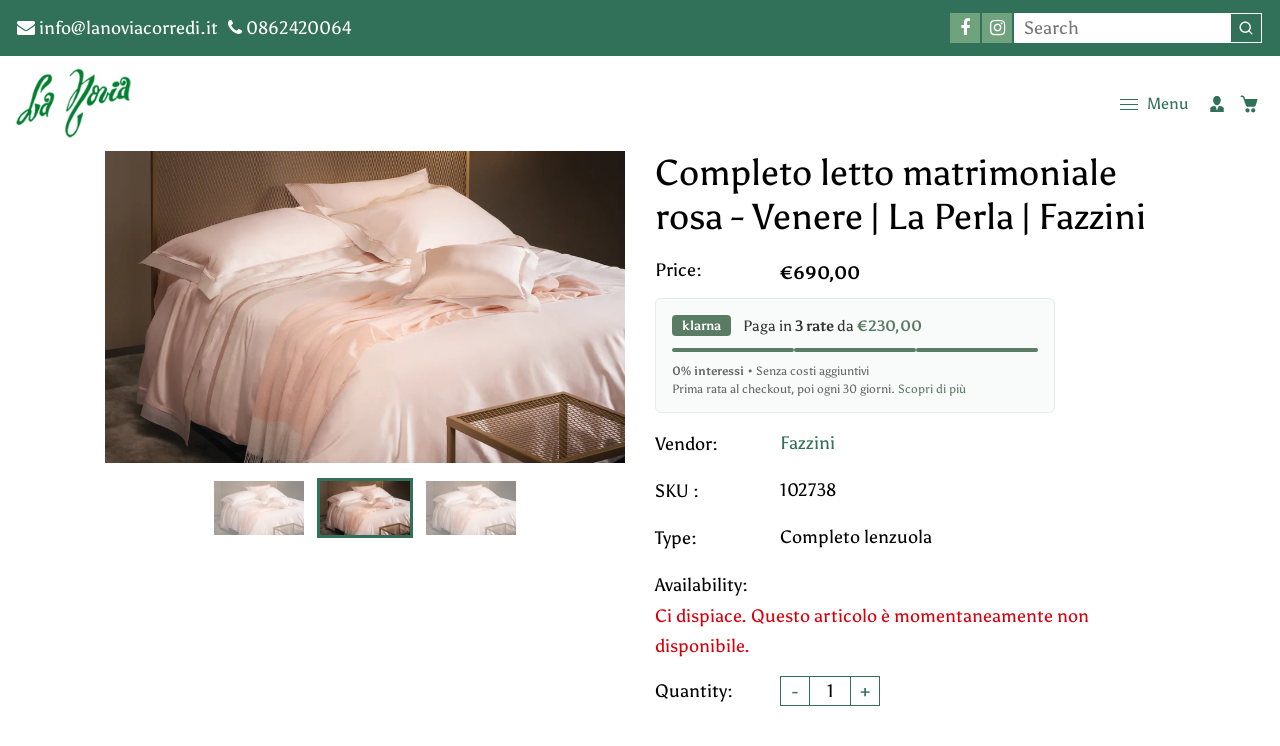

--- FILE ---
content_type: text/css
request_url: https://www.lanoviacorredi.it/cdn/shop/t/9/assets/dt-framework.css?v=155469430229548656601705533012
body_size: 13318
content:
*,:after,:before{-webkit-box-sizing:border-box;box-sizing:border-box}:after,:before{text-decoration:inherit;vertical-align:inherit}html{cursor:default;height:100%;line-height:1.5;-moz-tab-size:4;tab-size:4;-webkit-tap-highlight-color:transparent;word-break:break-word;font-size:100%;-webkit-text-size-adjust:100%;-ms-text-size-adjust:100%;box-sizing:border-box;-webkit-box-sizing:border-box}a,abbr,acronym,address,applet,article,aside,audio,b,big,blockquote,body,canvas,caption,center,cite,code,dd,del,details,dfn,div,dl,dt,em,embed,fieldset,figcaption,figure,footer,form,h1,h2,h3,h4,h5,h6,header,hgroup,html,i,iframe,img,input,ins,kbd,label,legend,li,mark,menu,nav,object,ol,output,p,pre,q,ruby,s,samp,section,select,small,span,strike,strong,sub,summary,sup,table,tbody,td,textarea,tfoot,th,thead,time,tr,tt,u,ul,var,video{margin:0;padding:0;border:0;font-size:100%;font:inherit;background:0 0;outline:0}body,html{overflow-x:hidden;width:100%;min-height:100vh}article,aside,details,figcaption,figure,footer,header,hgroup,menu,nav,section{display:block}section{position:relative}body{margin:0;line-height:1}body,button,input,optgroup,select,textarea{margin:0}cite,dfn,em,i{font-style:italic}dl dl,dl ol,dl ul,ol dl,ol ol,ol ul,ul dl,ul ol,ul ul{margin:0}li{list-style:none}ol,ul{margin:0 0 20px;list-style:none}li>ol,li>ul{padding:10px 0 0 20px}ul{list-style:disc}ol{list-style:decimal}ul ul{list-style-type:circle}ol>li:last-child,ul>li:last-child{padding-bottom:0}dt{font-weight:700}dd{margin:0 20px 20px}hr{color:inherit;overflow:visible;border:0;clear:both;height:1px;margin:20px 0;padding:0}del{text-decoration:line-through;opacity:.5;font-size:80%}main{float:left;width:100%}blockquote,q{quotes:none}blockquote:after,blockquote:before,q:after,q:before{content:"";content:none}pre{font-family:monospace,monospace;font-size:1em;-ms-overflow-style:scrollbar;margin-top:.75em;margin-bottom:.75em;max-width:100%;overflow:auto;padding:1.6em;white-space:break-spaces}a{cursor:pointer;background-color:transparent}address{display:block;margin:0 0 20px}abbr,abbr[title],dfn[title]{text-decoration:underline;text-decoration:underline dotted;cursor:help;border-bottom:none}b,strong{font-weight:bolder}code,kbd,samp,tt,var{font-family:monospace,monospace;font-size:1em}small{font-size:80%}big{font-size:125%}mark{background-color:#ffffb3;font-style:italic;text-decoration:none}ins{background-color:#da0000;color:var(--DTBodyBGColor);text-decoration:none}sub,sup{font-size:75%;line-height:0;position:relative;vertical-align:baseline}sub{bottom:-.25em}sup{top:-.5em}audio,canvas,iframe,img,svg,video{vertical-align:middle;display:inline-block;max-width:100%}embed,iframe,object,video{max-width:100%}audio,video{display:inline-block}audio:not([controls]){display:none;height:0}iframe{border-style:none}img{border-style:none;border:0;-ms-interpolation-mode:bicubic;vertical-align:middle;height:auto;max-width:100%}svg:not([fill]){fill:currentColor}svg:not(:root){overflow:hidden}[hidden]{display:none}a:focus{outline:thin dotted}a:active,a:hover{outline:0}a img{border:0}figure{margin:0}form{margin:0}fieldset{border:0;margin:0;padding:0}legend{border:0;padding:0;color:inherit;display:table;max-width:100%;white-space:normal}table{border-collapse:collapse;border-color:inherit;text-indent:0;border-spacing:0;clear:both;margin:0 0 1rem;width:100%}table td,table th{padding:10px;text-align:center;word-break:initial}button,input,optgroup,select,textarea{font-size:100%;margin:0;vertical-align:middle;font-family:inherit;line-height:1.15;transition:var(--DTBaseTransition)}button,input,select{overflow:visible}button,html input[type=button],input[type=reset],vinput[type=submit]{-webkit-appearance:button;cursor:pointer}.disabled,.disabled a,button[disabled],html input[disabled]{cursor:not-allowed}fieldset{border:1px solid #a0a0a0;padding:.35em .75em .625em}input{overflow:visible}progress{display:inline-block;vertical-align:baseline}select{text-transform:none}input[type=search]::-webkit-search-cancel-button,input[type=search]::-webkit-search-decoration,input[type=search]::-webkit-search-results-button,input[type=search]::-webkit-search-results-decoration{-webkit-appearance:none;-moz-appearance:none}input[type=search]{-webkit-appearance:none;-moz-appearance:none;-webkit-box-sizing:content-box;-moz-box-sizing:content-box;-webkit-appearance:textfield;outline-offset:-2px;box-sizing:content-box}input[type=search]::-webkit-search-cancel-button,input[type=search]::-webkit-search-decoration{-webkit-appearance:none}textarea{margin:0;overflow:auto;resize:vertical;resize:block;vertical-align:top;min-height:150px}[type=checkbox],[type=radio]{box-sizing:border-box;padding:0}[type=number]::-webkit-inner-spin-button,[type=number]::-webkit-outer-spin-button{height:auto}[type=button]::-moz-focus-inner,[type=reset]::-moz-focus-inner,[type=submit]::-moz-focus-inner,button::-moz-focus-inner{border:0;padding:0;border-style:none}::-webkit-inner-spin-button,::-webkit-outer-spin-button{height:auto}::-webkit-input-placeholder{color:inherit;opacity:.54}::-moz-placeholder{color:inherit;opacity:.54}:-ms-input-placeholder{color:inherit;opacity:.54}::-webkit-search-decoration{-webkit-appearance:none}::-webkit-file-upload-button{-webkit-appearance:button;font:inherit}::-moz-focus-inner{border-style:none;padding:0}:-moz-ui-invalid{box-shadow:none}::-moz-selection{background:var(--DTPrimaryColor);color:var(--DTBodyBGColor);text-shadow:none}::selection{background:var(--DTPrimaryColor);color:var(--DTBodyBGColor);text-shadow:none}details{display:block}dialog{border:solid;color:#000;display:block;height:-moz-fit-content;height:-webkit-fit-content;height:fit-content;left:0;margin:auto;padding:1em;position:absolute;right:0;width:-moz-fit-content;width:-webkit-fit-content;width:fit-content;background-color:var(--DTBodyBGColor)}summary{display:list-item}canvas{display:inline-block}[tabindex],a,area,button,input,label,select,summary,textarea{-ms-touch-action:manipulation}[hidden],dialog:not([open]),template{display:none}[aria-busy=true]{cursor:progress}[aria-controls]{cursor:pointer}[aria-disabled=true],[disabled]{cursor:not-allowed}[aria-hidden=false][hidden]{display:initial}[aria-hidden=false][hidden]:not(:focus){clip:rect(0,0,0,0);position:absolute}.clear,.clearfix{clear:both}.hidden,.hide{display:none!important}body{background-color:var(--DTBodyBGColor);color:var(--DTBodyTxtColor)}body,button,input,textarea,select,optgroup{text-transform:none;font-weight:400;letter-spacing:0;font-family:var(--DTFontTypo_Body);font-size:var(--DTFontSizeBase);line-height:var(--DTLineHeightBase)}a,input[type=submit],input[type=reset],input[type=button],button[type=button],*[role=button],button,.button,a.button,.dt-sc-btn,.radio-label input[type=radio]+span:before{transition:var(--DTBaseTransition)}hr{background-color:var(--DTColor_Border)}pre,table td,table th{border:1px solid var(--DTColor_Border)}a:hover,a:active{outline:0;color:var(--DTLinkHoverColor)}a:focus{outline:0}input[type=text],input[type=password],input[type=email],input[type=url],input[type=tel],input[type=number],input[type=range],input[type=date],textarea,input.text,input[type=search]{display:block;margin:0;width:100%;appearance:none;-webkit-appearance:none;outline:none;padding:var(--DTInputPadding);border:1px solid var(--DTColor_Border);border-radius:var(--DTRadius);background:var(--DTInputBackground)}input[type=text]:focus,input[type=password]:focus,input[type=email]:focus,input[type=url]:focus,input[type=tel]:focus,input[type=number]:focus,input[type=range]:focus,input[type=date]:focus,textarea:focus,input.text:focus,input[type=search]:focus{border:1px solid var(--DTPrimaryColor)}select{text-indent:.01px;text-overflow:"";-webkit-appearance:none;-moz-appearance:none;appearance:none;background-image:url("data:image/svg+xml;utf8,<svg fill='black' height='24' viewBox='0 0 24 24' width='24' xmlns='http://www.w3.org/2000/svg'><path d='M7 10l5 5 5-5z'/><path d='M0 0h24v24H0z' fill='none'/></svg>");background-position:100%;background-repeat:no-repeat;padding-right:25px}input[type=submit],input[type=reset],input[type=button],button[type=button],*[role=button],button,.button,a.button,.dt-sc-btn,.spr-summary-actions-newreview,.shopify-payment-button__button--unbranded{border-width:0;cursor:pointer;display:flex;flex-wrap:wrap;justify-content:center;align-items:center;float:none;font-size:inherit;font-style:normal;font-weight:400;margin:10px 0 0;outline:none;appearance:none;-webkit-appearance:none;line-height:var(--DTLineHeightBase);border-radius:var(--DTRadius);padding:var(--DTPadding_Btn);color:var(--DT_Button_Text_Color);background-color:var(--DT_Button_BG_Color)}input[type=submit]:hover,input[type=reset]:hover,input[type=button]:hover,button[type=button]:hover,*[role=button]:hover,button:hover,button.active,.button:hover,a.button:hover,.dt-sc-btn:hover,a.spr-summary-actions-newreview:hover,.spr-summary-actions-newreview:focus,.shopify-payment-button__button--unbranded:hover:not([disabled]):hover{background-color:var(--DT_Button_BG_Hover_Color);color:var(--DT_Button_Text_Hover_Color)}.text-link .btn,.text-link .dt-sc-btn{background:none!important;border-bottom:2px solid!important;font-weight:700;letter-spacing:.025em;padding:0 0 2px;text-transform:uppercase}h1,h1 a{font-size:var(--DTFontSize_H1)}h2,h2 a{font-size:var(--DTFontSize_H2)}h3,h3 a{font-size:var(--DTFontSize_H3)}h4,h4 a{font-size:var(--DTFontSize_H4)}h5,h5 a{font-size:var(--DTFontSize_H5)}h6,h6 a{font-size:var(--DTFontSize_H6)}h1,h2,h3,h4,h5,h6{letter-spacing:0;text-transform:none;line-height:normal;margin-top:30px;margin-bottom:15px;font-family:var(--DTFontTypo_Heading);font-weight:var(--font-weight-header)}h1:empty,h2:empty,h3:empty,h4:empty,h5:empty,h6:empty,p:empty{display:none}svg{width:20px;height:20px}button svg,.dt-sc-btn svg{height:14px;margin-right:5px}button svg:only-child,.dt-sc-btn svg:only-child{margin:0}p{margin-bottom:15px}p:only-of-type{margin-bottom:0}blockquote{border-left:2px solid currentColor;margin:1.5rem 0;padding:0 0 0 1rem;font-style:italic}blockquote>p{margin:0 0 1rem}blockquote>p:only-child,blockquote>p:last-of-type{margin-bottom:0}a{background-color:transparent;text-decoration:none;color:var(--DTLinkColor)}.text-start,.text-start>*{text-align:left;justify-content:flex-start}.text-center,.text-center>*{text-align:center;justify-content:center}.text-end,.text-end>*{text-align:right;justify-content:flex-end}.text-center .dt-sc-list-inline,.flex-center{justify-content:center}.flex-center{justify-content:flex-end}.error{color:var(--DT_Error_Color)}.success{color:var(--DT_Success_Color)}.errors ul{margin-bottom:var(--DTGutter_Width);color:var(--DT_Error_Color)}.note.form-success{margin-bottom:var(--DTGutter_Width);color:var(--DT_Success_Color)}.container{max-width:100%;margin:auto;padding-left:calc(var(--DTGutter_Width) / 2);padding-right:calc(var(--DTGutter_Width) / 2);width:var(--DTContainer)}.container-fluid{width:100%;max-width:100%}.container-fluid.spacing_enabled>.row{margin:0 var(--DT_Container_Spacing)}.shopify-section.index-section{width:100%;float:left}.dt-sc-section-wrapper:not([data-speed="2"]){background-position:center!important;background-attachment:scroll!important}.dt-sc-section-wrapper[data-speed="1"]{background-attachment:fixed!important}.dt-sc-flex{display:flex;flex-wrap:wrap}div[class*=dt-sc-flex]{align-items:center;display:flex;flex-wrap:wrap}.dt-sc-flex-space-between{justify-content:space-between}dt-sc-flex-space-between>*:last-child{justify-content:flex-end;text-align:right}.dt-sc-flex-space-between>*:first-child{justify-content:flex-start;text-align:left}.dt-sc-flex-space-between>*:only-child{margin:auto;text-align:center}.dt-sc-flex-end{justify-content:flex-end}.dt-sc-flex-end .logo+*{margin-left:auto;margin-right:15px}.dt-sc-flex-space-between.logo-center .logo{display:flex;flex-wrap:wrap;justify-content:center}.dt-sc-flex-space-between.logo-center>*:nth-last-child(2){order:-1;justify-content:left}.dt-sc-flex-space-between.logo-center>*:nth-last-child(2).logo{justify-content:left}.dt-sc-margin-auto{margin:auto!important}.dt-sc-list-inline{display:flex;flex-wrap:wrap}div[class*=dt-sc-flex]>:only-child form{float:none}.row-reverse{direction:rtl}.text-link>svg{margin:0 10px}.breadcrumb{padding:20px 0}.breadcrumb h1{margin:0;padding:0}.breadcrumb:before{position:absolute;content:"";display:block;width:100%;height:100%;left:0;top:0;z-index:-1;background:#70a27d;opacity:.9}.breadcrumb{padding:40px 0;float:left;width:100%;height:auto;text-align:center;position:relative;z-index:1;background:url(//www.lanoviacorredi.it/cdn/shop/files/2_6cb4bc07-f8d1-423c-a072-cb796f704247.jpg?v=1637434065) center top no-repeat fixed;margin:0 0 80px;background-size:cover}.breadcrumb h1{text-transform:uppercase;letter-spacing:2px;width:100%;font-size:2.25em;color:#fff}.breadcrumb a,.breadcrumb span{display:inline-block;margin-top:15px;padding-right:2px;margin-right:2px;font-size:1em;color:#fff}.breadcrumb a:hover{color:#317159}.breadcrumb span:last-child{margin-right:0}.dT_ProductProactiveSearch{position:relative;display:inline-block;width:250px;max-width:100%}.dT_ProductProactiveSearch form{display:flex;background:var(--DTBodyBGColor);border:1px solid var(--DTPrimaryColor);border-radius:var(--DTRadius)}.dT_ProductProactiveSearch input[type=text],.dT_ProductProactiveSearch input[type=search]{border:none;padding:0 40px 0 10px;height:30px}.dT_ProductProactiveSearch .dt-sc-btn{margin:0;padding:5px;width:30px;position:absolute;right:2px;top:2px;bottom:2px}.dT_ProductProactiveSearch .dt-sc-btn+.dt-sc-btn{position:absolute;right:-35px;background:red;display:flex;transition:var(--DTBaseTransition)}.dT_PredictiveSearchResult_Section{position:absolute;top:100%;width:100%;z-index:2;margin-top:10px}.dt-sc-ProductSugesstions:before{content:"";position:absolute;top:-10px;left:10px;border-bottom:10px solid #fff;border-left:10px solid transparent;border-right:10px solid transparent}.dt-sc-ProductSugesstions{padding:10px;left:0;right:0;margin:auto;z-index:2;background-color:var(--DTBodyBGColor);box-shadow:var(--DTboxShadow)}.dt-sc-ProductSugesstions:empty{display:none}.dt-sc-ProductSugesstions li{text-align:left;display:flex;flex-wrap:wrap;align-items:center;padding-bottom:10px;margin-bottom:10px;border-bottom:1px solid var(--DTColor_Border)}.dt-sc-ProductSugesstions li:last-child{border:none;padding-bottom:0;margin-bottom:0}.dt-sc-ProductSugesstions li>a{width:60px;margin-right:10px}.dt-sc-ProductSugesstions li a{color:inherit;font-size:var(--DTFontSizeBase)}.dt-sc-ProductSugesstions li a:hover{color:var(--DTPrimaryColor)}.dt-sc-ProductSugesstions li .media-body{width:calc(100% - 70px);display:flex;flex-direction:column;justify-content:center;text-align:left;font-weight:600;line-height:normal}.dt-sc-ProductSugesstions .price{font-size:14px;font-weight:400}.search-products.collection-template{text-align:center}.search-products.collection-template .dT_ProductProactiveSearch{margin-bottom:30px}.collection-hero{display:flex;flex-wrap:wrap;align-items:center;margin-bottom:20px;border-bottom:1px solid var(--DTColor_Border)}.collection-hero__image{float:left;width:200px;margin-right:30px}.hero-header h1{margin:0}.product-collection{position:relative}.collection-header .collection-view{padding:0;display:flex;border:1px solid var(--DTColor_Border);border-radius:var(--DTRadius)}.collection-header .collection-view .change-mode{padding:10px;position:relative;align-items:center;justify-content:center;display:flex}.collection-header .collection-view .change-mode svg{width:15px;height:15px}.collection-header .collection-view .change-mode:after{content:"";position:absolute;width:0;top:0;bottom:0;z-index:-1;background-color:var(--DTPrimaryColor);transition:var(--DTBaseTransition)}.collection-header .collection-view .change-mode.active:after{width:100%}.collection-header .collection-view .change-mode[data-view=grid]:after{right:0}.collection-header .collection-view .change-mode[data-view=list]:after{left:0}.collection-header{display:flex;flex-wrap:wrap;justify-content:space-between;align-items:flex-start;border-bottom:1px solid var(--DTColor_Border);margin-bottom:20px}.collection-header>*{padding-bottom:20px}.dt-sc-btn.toggleIcon,.sidebar .dt-sc-btn.close-icon{display:none}.push{position:absolute}a.change-mode.active,a.change-mode.active:hover{color:var(--DT_Button_Text_Hover_Color)}#SortBy,#paginateBy{padding:5px 25px 5px 5px;border:1px solid var(--DTColor_Border);border-radius:var(--DTRadius)}.collection-count{font-size:calc(var(--DTFontSizeBase) + 2)px;margin-bottom:10px;color:var(--DTColor_Body)}.product-list-style .products{display:grid;grid-template-columns:1.5fr 2.5fr}.product-list-style .products .product-detail{padding:30px;display:flex;flex-wrap:wrap;flex-direction:column;justify-content:center}.product-list-style .products .product-detail.content-right{justify-content:center;padding:30px 0}.products .reveal svg.placeholder-svg{width:100%;height:auto}.product-list-style .products .image_group,.product-list-style .products .reveal,.product-list-style .products .reveal img,.product-list-style .products .reveal svg.placeholder-svg{height:100%;object-fit:cover}.hide-sidebar .sidebar{display:none}.hide-sidebar .product-template-content{width:100%}.sidebar>div[class*=filter-panel],.sidebar .StickySidebar>div[class*=filter-panel],.widget[class*=product-sidebar]{margin-bottom:30px;border-radius:var(--DTRadius)}.sidebar .dt-sc-swiper-slider.swiper-container.swiper-container{overflow:hidden}.sidebar>div[class*=filter-panel] .sidebar_title,.sidebar .StickySidebar>div[class*=filter-panel] .sidebar_title,.widget[class*=product-sidebar] .sidebar_title{margin-top:0;padding:10px;font-size:18px;color:#fff;background-color:#317159;border-left:5px solid #c0bf8c}.sidebar>div[class*=filter-panel] ul,.sidebar .StickySidebar>div[class*=filter-panel] ul,.widget[class*=product-sidebar] ul{margin:0;padding:0}.widget[class*=product-sidebar].product-sidebar-type-image .dt-sc-btn{display:inline-block}.widget[class*=product-sidebar] .products .deal-clock{display:none}.widget.product-sidebar-type-collection ul li:not(:last-child){margin-bottom:30px}.widget.product-sidebar-type-collection ul.product-list-style .product-detail del,.widget.product-sidebar-type-collection ul.product-list-style .product-detail .product_desc,.widget.product-sidebar-type-collection ul.product-list-style .product-button,.widget.product-sidebar-type-collection ul.product-list-style .product_right_tag,.widget.product-sidebar-type-collection ul.product-list-style .featured-tag,.widget.product-sidebar-type-collection ul.product-list-style .variant-option-color,.widget.product-sidebar-type-collection ul.product-list-style .product-vendor,.widget.product-sidebar-type-collection ul.product-list-style .dt-sc-btn-group{display:none}.widget.product-sidebar-type-collection ul.product-list-style .product-detail{padding:10px 15px 0}.widget.product-sidebar-type-collection ul.product-list-style .product-detail>*{justify-content:flex-start;text-align:left}.widget.product-sidebar-type-collection ul.product-list-style .product-detail .grid-link__title a{font-size:var(--DTFontSize_H6)}.widget.product-sidebar-type-collection ul.product-list-style .products{gap:0px;padding:0}.product-sidebar-type-menu li a,.filter-panel-menu ul li a,.blog-sidebar-panel ul.categories li a{display:block;padding:5px 0 5px 15px;position:relative}.product-sidebar-type-menu li a:before,.filter-panel-menu ul li a:before,.blog-sidebar-panel ul.categories li a:before{content:"";width:5px;height:5px;background:currentColor;position:absolute;border-radius:50%;transform:translateY(-50%);top:50%;left:0}.sidebar .filter-panel-color ul,.sidebar .filter-panel-size ul,.sidebar .filter-panel-tag ul{display:flex;flex-wrap:wrap;padding:0}.sidebar .filter-panel-color ul li,.sidebar .filter-panel-size ul li,.sidebar .filter-panel-tag ul li{display:inline-flex;align-items:center;justify-content:center;margin:5px 10px 5px 0}.sidebar .filter-panel-color li a{width:30px;height:30px;font-size:0;border:2px solid var(--DTColor_Border);border-radius:50%;background-color:currentColor}.sidebar .filter-panel-color li a.active{border:2px solid currentColor;box-shadow:inset 0 0 0 3px var(--DTBodyBGColor)}.sidebar .filter-panel-color li a.active[data-value=white]{border:2px solid var(--DTPrimaryColor)}.sidebar .filter-panel-size ul li a,.sidebar .filter-panel-tag ul li a{padding:5px 15px;min-width:40px;text-align:center;border:1px solid var(--DTColor_Border);border-radius:var(--DTRadius);font-size:calc(var(--DTFontSizeBase) - 2px)}.sidebar .filter-panel-size ul li a:hover,.sidebar .filter-panel-tag ul li a:hover,.sidebar .filter-panel-size ul a.active,.sidebar .filter-panel-tag ul a.active{background-color:var(--DTPrimaryColor);color:var(--DTColor_Heading);border-color:var(--DTPrimaryColor)}.sidebar .dt-sc-swiper-slider.swiper-container{padding-bottom:0}.sidebar .dt-sc-swiper-slider.swiper-container.swiper-container *[class*=swiper-container]{margin:0;padding:0}.sidebar .dt-sc-swiper-slider.swiper-container.swiper-container *[class*=swiper-container] .products .product-detail .grid-link__title a{font-size:var(--DTFontSize_H5)}.has-sidebar{display:flex}.has-sidebar .sidebar{width:270px;float:left}.has-sidebar .collection-grid,.has-sidebar .product-template-content{width:calc(100% - 300px);float:left}.left-sidebar{display:flex;flex-direction:row-reverse}.left-sidebar .sidebar{margin-right:30px}.right-sidebar .sidebar{margin-left:30px}div[class*=sidebar] .sidebar{min-width:270px;float:left}div:not(.full-width)>.product-template-content{min-width:calc(100% - 300px);float:left}.blog-sidebar-panel .recent_article{gap:calc(.5*var(--DTGutter_Width));gap:0;display:flex;flex-wrap:wrap}.blog-sidebar-panel .recent_article li:not(:last-child){margin-bottom:15px}.blog-sidebar-panel .recent_article li{gap:calc(.5*var(--DTGutter_Width));display:grid;grid-template-columns:auto 2fr;align-items:center}.blog-sidebar-panel .recent_article li .article-image{width:90px;height:90px}.blog-sidebar-panel .recent_article li .article-image .article__grid-image{height:100%;width:100%;object-fit:cover;border-radius:var(--DTRadius)}.blog-sidebar-panel .recent_article li .article-description h6{margin:0 0 10px}.blog-sidebar-panel .recent_article li .article-description p{line-height:normal}.products{display:inline-grid;overflow:hidden;width:100%;border-radius:var(--DTRadius)}.products a img{margin:auto;display:block;width:100%;height:100%;object-fit:cover}.products .item-swatch{list-style:none;padding:0;float:left;width:100%;margin:20px 0 0;letter-spacing:-.33em;line-height:0}.products .item-swatch li{float:none;display:inline-block;letter-spacing:normal;text-align:center;vertical-align:middle;position:relative;margin:0 3px 0 0}.products .item-swatch li a{width:30px;height:30px;display:inline-block;cursor:pointer;line-height:31px;text-align:center;font-size:12px;font-weight:500}.products .item-swatch li label{width:30px;height:30px;border-radius:15px;margin:0;cursor:pointer;background-position:center;background-repeat:no-repeat;border:1px solid #e4e4e4}.products .item-swatch li label.active{box-shadow:inset 0 0 1px 2px}.products .item-swatch li label.active,.products .item-swatch li label:hover{border-color:#fc846b}.products .item-swatch li .tooltip{text-align:center;bottom:100%;padding:10px 7px;display:block;position:absolute;z-index:2;min-width:44px;left:50%;font-size:11px;font-weight:500;letter-spacing:normal;pointer-events:none;margin-bottom:10px;opacity:0;-ms-filter:"progid:DXImageTransform.Microsoft.Alpha(opacity=0)";filter:alpha(opacity=0);visibility:hidden;box-shadow:2px 2px 15px #0000001a;transition:all .25s ease-out;transform:translate(-50%);background:var(--DTPrimaryColor);color:var(--DTBodyBGColor)}.products .item-swatch li .tooltip:after{border-left:5px solid transparent;border-right:5px solid transparent;border-top:5px solid #373737;bottom:-5px;content:" ";height:0;left:50%;transform:translate(-50%);position:absolute;width:0}.products .item-swatch li:first-of-type{margin-left:0}.products .item-swatch li:last-of-type{margin-right:0}.products .item-swatch li:hover .tooltip{opacity:1;-ms-filter:"progid:DXImageTransform.Microsoft.Alpha(opacity=100)";filter:alpha(opacity=100);visibility:visible;pointer-events:auto}.products .item-swatch li:hover .ImageOverlayCa{background:#e91c1c80}.products .item-swatch.swatch_count{position:absolute;top:-40px;left:0;right:0}.products .item-swatch.swatch_count li label{cursor:pointer;margin:0;line-height:40px;width:60px;height:40px;background:#f2f2f2}.products .item-swatch.color_swatch_Value label{width:16px;height:16px;border-radius:50%;float:left;cursor:pointer}.products .product-container{float:left;width:100%;border-radius:0;position:relative;overflow:hidden}.products .product-container .offer-price{right:10px;top:10px;font-size:13px;padding:5px 10px;display:flex;flex-wrap:wrap;gap:5px}.products .product-container .badge,.products .product-container .offer-price{float:left;position:absolute;margin:0;text-align:center;font-size:13px;z-index:1;color:var(--DTBodyBGColor);background:var(--DTPrimaryColor);border-radius:var(--DTRadius)}.products .product-container .badge--sold-out{top:10px;left:10px;margin-top:0;margin-left:0;z-index:2}.products .product-container .badge--sold-out .badge__text{transition:var(--DTBaseTransition);background:var(--DTPrimaryColor);color:var(--DTBodyBGColor)}.products .product-container .badge__text{display:inline-block;font-size:13px}.products .product-container .badge__text--small{font-size:8px;padding-top:0}.products .product-container .badge--sale{position:absolute;z-index:2;top:10px;left:10px;transition:width .1s cubic-bezier(.86,0,.07,1) 50ms;border-radius:var(--DTRadius)}.products .product-container .badge .badge__text{float:left;overflow:hidden;padding:5px 10px;transition-delay:0s;transition-duration:.3s,.25s,.25s;transition-property:opacity,padding,width;transition-timing-function:cubic-bezier(.86,0,.07,1);background:var(--DTPrimaryColor);color:var(--DTBodyBGColor);border-radius:var(--DTRadius)}.products .product-container .badge i{position:absolute;right:12px}.products .product-container .ImageWrapper{float:left;width:100%;overflow:hidden}.products .product-container .ImageOverlayCa{height:100%;left:0;top:0;opacity:0;background-color:#bfb2764d;-ms-filter:"progid:DXImageTransform.Microsoft.Alpha(opacity=0)";filter:alpha(opacity=0);width:100%;position:absolute;z-index:1;transition:var(--DTBaseTransition)}.products .product-container:hover .ImageOverlayCa{opacity:1}.products .product-container:hover .deal-clock{opacity:0}.products .product-container .product-button{top:50%;transform:translateY(-50%);left:0;right:0;opacity:0;-ms-filter:"progid:DXImageTransform.Microsoft.Alpha(opacity=0)";filter:alpha(opacity=0);display:flex;flex-wrap:wrap;align-items:center;justify-content:center;margin:0;position:absolute;z-index:2;transition:var(--DTBaseTransition)}.products .product-container .product-button>*{margin:3px 5px}.products .product-container .product-button.icon-center>*:first-child,.products .product-container .product-button.icon-bottom>*:first-child{margin-left:0}.products .product-container .product-button.icon-center>*:last-child,.products .product-container .product-button.icon-bottom>*:last-child{margin-right:0}.products .product-container .product-button form{display:block;width:initial;padding:0;float:none}.products .product-container .product-button .loading{display:inline-block;width:100%;position:relative;padding:0;background:0 0}.products .product-container .product-button button{background:0 0;padding:0;transition:var(--DTBaseTransition)}.products .product-container .product-button a span{display:none}.products .product-container .product-button .wishlist{margin:0}.products .product-container .product-button .add-to-wishlist a{display:block}.products .product-container .product-button .add-to-wishlist b{position:absolute;left:15px;top:10px;font-size:12px}.products .product-container .product-button .add-to-wishlist .tooltip-label,.products .product-container .product-button .add-in-wishlist-js span{display:none}.products .product-container .product-button svg{margin:0}.compare{fill:currentcolor}.compareFilled{fill:none}.dT-icon-add-compare-loaded .compareFilled{fill:currentColor}.products .product-container .product-button .dT-icon-add-wlist-loading,.products .product-container .product-button .dT-icon-add-compare-loading{background-color:var(--DTBodyBGColor)!important;background-image:url(//www.lanoviacorredi.it/cdn/shop/t/9/assets/loading.gif?v=83854287350844700871640585481);background-repeat:no-repeat;background-position:center;background-size:cover}.products .product-container .product-button .dT-icon-add-compare-loading svg,.products .product-container .product-button .dT-icon-add-wlist-loading svg{display:none}.products .product-container .product-button span{cursor:no-drop}.products .product-container .product-button a,.products .product-container .product-button button,.products .product-container .product-button span{border-radius:var(--DTRadius);cursor:pointer;font-size:14px;display:flex;align-items:center;justify-content:center;padding:0;width:30px;min-height:30px;height:30px;line-height:30px;text-align:center;position:relative;transition:var(--DTBaseTransition);color:var(--DTColor_Heading);background-color:var(--DTTertiaryColor);box-shadow:0 1px 2px #0003}.products .product-container .product-button a svg,.products .product-container .product-button button svg,.products .product-container .product-button span svg{height:14px}.products .product-container .product-button a:hover,.products .product-container .product-button button:hover{background-color:var(--DTPrimaryColor);color:var(--DTColor_Heading)}.products .product-container .grid__image{float:left}.products .product-container:hover .reveal .swipe{z-index:9;opacity:1;-ms-filter:"progid:DXImageTransform.Microsoft.Alpha(opacity=100)";filter:alpha(opacity=100)}.products .product-container:hover .reveal .hidden-feature_img{visibility:visible;opacity:1;-ms-filter:"progid:DXImageTransform.Microsoft.Alpha(opacity=100)";filter:alpha(opacity=100);top:0}.products .product-container:hover .product-additional img{visibility:hidden}.products .product-container .product-button.icon-center a,.products .product-container .product-button.icon-center button,.products .product-container .product-button.icon-center span,.products .product-container .product-button.icon-bottom a,.products .product-container .product-button.icon-bottom button,.products .product-container .product-button.icon-bottom span{margin-top:0;margin-bottom:0}.products .product-container .product-button.icon-left,.products .product-container .product-button.icon-right{flex-flow:column}.products .product-container .product-button.icon-left{bottom:15px;left:15px;right:auto}.products .product-container .product-button.icon-right{bottom:15px;left:auto;right:0}.products .product-container:hover .product-button.icon-right{right:15px}.products .product-container .product-button.icon-center{margin:auto}.products .product-container .product-button.icon-bottom{bottom:15px;left:0;right:0}.products .product-container:hover .product-button.icon-left,.products .product-container:hover .product-button.icon-right,.products .product-container:hover .product-button.icon-center,.products .product-container:hover .product-button.icon-bottom{opacity:1}.products .product-container .reveal .hidden-feature_img{position:absolute;top:0;visibility:hidden;left:0;right:0;margin:auto;width:auto;opacity:0;-ms-filter:"progid:DXImageTransform.Microsoft.Alpha(opacity=0)";filter:alpha(opacity=0);transition:var(--DTBaseTransition)}.products .product-container .product-additional img{transition:all .4s linear}.products .product-container .reveal .swipe{display:block!important;visibility:visible!important}.products .reveal .hidden{position:absolute;z-index:-1;top:0;opacity:0;-ms-filter:"progid:DXImageTransform.Microsoft.Alpha(opacity=0)";filter:alpha(opacity=0);transition:opacity .3s ease-in-out}.products .product-detail{padding:25px 30px 15px;float:left;width:100%;position:relative;z-index:1;border-radius:0 0 var(--DTRadius) var(--DTRadius)}.products .product-detail.content-right,.products .product-detail.content-right>*,.products .product-detail.content-right form,.products .product-detail.content-right .dt-sc-btn-group,.products .product-detail.content-right ul{text-align:right;justify-content:flex-end}.products .product-detail.content-left,.products .product-detail.content-left>*,.products .product-detail.content-left form,.products .product-detail.content-left .dt-sc-btn-group,.products .product-detail.content-left ul{text-align:left}.products .product-detail.content-center,.products .product-detail.content-center>*,.products .product-detail.content-center form,.products .product-detail.content-center .dt-sc-btn-group,.products .product-detail.content-center ul{text-align:center;justify-content:center}.products .product-detail .grid_view{display:none}.products .product-detail .product_desc{font-size:var(--DTFontSizeBase)}.products .product-detail .grid-link__title{line-height:normal;margin:0 0 10px;display:inline-block;width:100%}.products .product-detail .grid-link__title,.products .product-detail .grid-link__title a{font-size:var(--DTFontSize_H6)}.products .product-detail .grid-link__title:only-child{margin:0}.products .product-detail .grid-link__title a{color:inherit}.products .product-detail .grid-link__title a:hover{color:var(--DTSecondaryColor)}.products .product-detail .grid-link__meta{display:flex;flex-wrap:wrap;align-items:center}.products .product-detail .grid-link__meta .sale{display:flex;align-items:center;flex-wrap:wrap}.products .product-detail .grid-link__meta .grid-link__org_price{font-weight:600;margin-right:10px;transition:var(--DTBaseTransition);font-size:var(--DTFontSize_H6)}.products .spr-badge-starrating{font-size:12px;margin:0}.products .product-detail .product_desc p{font-size:14px}.products .product-detail>*:not(:last-child){margin-bottom:10px;line-height:normal}.products .product-detail .sales_tax_label{font-size:16px}.products .product-detail form{flex-wrap:wrap;display:flex}.products .product-detail .dt-sc-btn-group{margin:0 -5px -5px}.products .product-detail .dt-sc-btn-group>*{margin:5px}.products .product-detail form .add-cart-btn{cursor:pointer}.products .product-detail label{float:left}.products .product-detail del{line-height:normal;opacity:.5}.products .product-detail ul{display:flex;flex-wrap:wrap;margin:5px 0;width:100%}.products .product-detail li{display:flex;align-items:center;justify-content:center;position:relative;margin:5px;transition:var(--DTBaseTransition)}.products .product-detail.content-left li:first-child{margin-left:0}.products .product-detail.content-right li:last-child{margin-right:0}.products .product-detail li.size-values.active a{color:var(--DTPrimaryColor)}.products .product-detail li.color-values.active,.products .product-detail li.size-values.active a{box-shadow:0 0 0 1px var(--DTPrimaryColor)}.products .product-detail ul.variant-option-size li [type=radio]{position:absolute;opacity:0;width:100%;height:100%;cursor:pointer}.products .product-detail ul span{min-width:20px;min-height:20px;padding:0 5px;display:block;margin:auto}[class^=spr-icon-]:before,[class*=" spr-icon-"]:before{font-size:initial}.spr-badge-caption{display:none}.spr-badge-starrating .spr-icon,.spr-starrating .spr-icon,.spr-starratings .spr-icon{color:#ffc50d}.spr-summary-actions-newreview{margin:0}.spr-header-title{border-bottom:1px solid var(--DTColor_Border);padding-bottom:10px;margin-bottom:20px}.products .product_left{float:left;width:100%}.products:hover .lSSlideOuter.vertical{right:0}.products .lSSlideOuter.vertical{transition:var(--DTBaseTransition)}.products .lslide img{height:auto;position:static;transform:translateY(0)}.list-collection-products .collection-detail h5{margin-top:0}.list-collection-products img+img.lazyautosizes{display:none}.money{font-weight:600}.product-description-product-template,.product_image_width{width:calc(50% - var(--DTGutter_Width)/2)}.in-stock{color:var(--DT_Success_Color);margin-bottom:10px;display:block}.out-of-stock{color:var(--DT_Error_Color)}.product-page-row{display:flex;flex-wrap:wrap;justify-content:space-between}.product-description-product-template,.product_image_width{float:left}.product_image_width .product-item-img{margin:auto;display:block;width:100%;height:auto}.product-tab{clear:both;margin:75px 0 35px}.swatch{float:left;width:100%}.swatch .swatch-element,.swatch label,.text-left .homepage-video-icon{float:left}.swatch .color.swatch-element .crossed-out,.swatch .swatch-element .crossed-out,.swatch input{display:none}.swatch .header{margin:.5em 0}.swatch label{cursor:pointer;border-radius:0;white-space:nowrap;border-bottom:2px solid transparent}.swatch .swatch-element label{padding:1px;transition:all .5s;border-radius:var(--DTRadius)}.swatch .swatch-element.color label i{width:22px;height:22px;display:block;border-radius:var(--DTRadius);border:none!important}.swatch .swatch-element.color label{width:30px;height:30px;padding:3px;border:1px solid transparent}.swatch .swatch-element.not_color label{font-size:var(--DTFontSizeBase);padding:0 10px;border:1px solid var(--DTColor_Border)}.swatch .swatch-element.not_color:hover label,.swatch .swatch-element.not_color:hover.soldout label{border-color:var(--DTColor_Border)}.swatch .color.swatch-element input:checked+label{border-color:var(--DTPrimaryColor)}.swatch .not_color.swatch-element input:checked+label{border-color:var(--DTPrimaryColor);color:var(--DTPrimaryColor)}.swatch .swatch-element{transform:translateZ(0);-webkit-font-smoothing:antialiased}.swatch .tooltip{border-radius:var(--DTRadius);position:absolute;pointer-events:none;opacity:0;padding:0 15px;left:50%;transform:translate(-50%) translateY(-30px);word-break:normal;margin-bottom:15px;visibility:hidden;transition:var(--DTBaseTransition);box-shadow:var(--DTboxShadow);z-index:10000;background-color:var(--DTBodyBGColor);color:var(--DTPrimaryColor)}.swatch .tooltip:after{border-left:solid transparent 10px;border-right:solid transparent 10px;border-top:solid var(--color-bg-alternative) 10px;bottom:-10px;height:0;left:50%;width:0;margin-left:-13px}.swatch .tooltip:before{content:"";position:absolute;bottom:-10px;border-top:10px solid var(--DTColor_Border);border-left:10px solid transparent;border-right:10px solid transparent;transform:translate(-50%);left:50%}.swatch .swatch-element:hover .tooltip{opacity:1;visibility:visible;transform:translate(-50%) translateY(-35px)}.swatch .swatch-element.soldout .crossed-out,.swatch .swatch-element.soldout label{opacity:.6}.swatch .swatch.error{background-color:var(--DTColor_Border);padding:1em}.swatch .swatch.error p{margin:.7em 0}.swatch .swatch.error p:first-child{margin-top:0}.swatch .swatch.error p:last-child{margin-bottom:0}.swatch .swatch.error code{font-family:monospace}.swiper-thumbnails-inline .swiper-slide:only-child{display:none}.swiper-thumbnails-inline .swiper-slide{width:85px;opacity:.5;-ms-filter:"progid:DXImageTransform.Microsoft.Alpha(Opacity=50)";filter:alpha(opacity=50);-webkit-transition:.3s;-moz-transition:.3s;-o-transition:.3s;-ms-transition:.3s;transition:.3s;cursor:pointer;width:auto;height:auto;text-align:center;border:3px solid transparent}.swiper-thumbnails-inline .swiper-slide.swiper-slide-active:not(.swiper-slide-visible),.swiper-thumbnails-inline .swiper-slide:hover{border-color:var(--DTPrimaryColor);opacity:1;-ms-filter:none;filter:none;text-align:center}.swiper-thumbnails .swiper-slide,.swiper-thumbnails-vert .swiper-slide{position:relative}.swiper-thumbnails .swiper-slide:before,.swiper-thumbnails-vert .swiper-slide:before{border:2px solid var(--DTPrimaryColor);content:"";height:auto;opacity:0;position:absolute;bottom:0;left:0;right:0;top:0;width:auto;-webkit-transition:var(--DTBaseTransition);transition:var(--DTBaseTransition)}.swiper-thumbnails .swiper-slide.swiper-slide-active:before,.swiper-thumbnails-vert .swiper-slide.swiper-slide-active:before{opacity:1}.swiper-thumbnails-main-container{margin-top:15px}.swiper-container .swiper-slide .icon-wrapper{position:absolute;top:50%;left:50%;transform:translate(-50%,-50%);width:40px;height:40px;line-height:40px;border-radius:50%;text-align:center;background-color:var(--DTPrimaryColor);color:var(--DTBodyBGColor)}.swiper-container .swiper-slide img{object-fit:cover;width:100%;height:100%;overflow:hidden}.slider-product-template.swiper-gallery-vertical{display:flex;flex-wrap:wrap;justify-content:space-between}.slider-product-template.swiper-gallery-vertical.dt-sc-product-vertical-thumb-left{flex-direction:row-reverse}.swiper-gallery-vert-slider.swiper-container{margin:0;width:calc(100% - 90px)}.swiper-vert-thumbnails-main-container.swiper-thumbnails-main-container{display:flex;align-items:center;margin-top:0;width:80px}.swiper-gallery-vert-slider.swiper-container .swiper-slide>div,.swiper-gallery-vert-slider.swiper-container .swiper-slide>div>img{height:100%}.swiper-gallery-vertical .swiper-container-vertical>.swiper-wrapper>.swiper-slide:last-child{margin-bottom:0!important}.social-sharing{width:100%;margin:20px 0;display:flex;flex-wrap:wrap;align-items:center}.social-sharing a:hover{color:var(--DTLinkHoverColor)}form[class*=shopify-product]>div{display:flex;align-items:flex-start;flex-wrap:wrap;margin:0 0 15px;float:left;width:100%;line-height:30px}form[class*=shopify-product]>div.product_payments_btns{margin-bottom:0}form[class*=shopify-product]>div.product_payments_btns>*{margin-right:15px;margin-bottom:15px}form[class*=shopify-product]>div.attributes-hidden{display:none}form[class*=shopify-product] .dt-sc-qty{width:100%;display:flex;align-items:center;flex-wrap:wrap;margin-bottom:30px}form[class*=shopify-product] .dt-sc-qty .product-label{margin:0}.product-item-caption-title{margin:0 0 30px;color:var(--DTPrimaryColor)}.product-label{min-width:125px;margin:5px 0}.social-sharing .social_share_title{max-width:fit-content;margin:0}.social-sharing a{margin:0 5px}.swatch-group{display:flex;flex-wrap:wrap;width:calc(100% - 140px)}.swatch-group>*{margin:0 10px 10px 0}.product-item-caption-qty{display:flex;clear:both;align-items:center}.product-item-caption-qty button{margin:0;background:transparent;font-size:16px;font-weight:700;height:30px;width:30px;display:flex;padding:0 10px;line-height:normal;border:1px solid var(--DTColor_Border);color:var(--DTPrimaryColor)}.product-item-caption-qty button:hover{background-color:var(--DTPrimaryColor);border-color:var(--DTPrimaryColor)}.product-item-caption-qty button[data-type=minus]{border-radius:var(--DTRadius) 0 0 var(--DTRadius)}.product-item-caption-qty button[data-type=plus]{border-radius:0 var(--DTRadius) var(--DTRadius) 0}.product-item-caption-qty input.input-number{height:30px;max-width:40px;border-width:1px 0;text-align:center;padding:0;border-radius:0;border-color:var(--DTColor_Border)}.product-price li[id^=ComparePrice-]{text-decoration:line-through;opacity:.5;font-weight:100!important}.product-item-caption-price>li{display:inline-block;margin-right:10px;font-weight:700}.shopify-payment-button__more-options{display:none!important}.product_payments_btns{display:flex;margin:2px}.product_payments_btns button,.product-form__item--submit button{margin:0}.dt-sc-btn[aria-label="Add to wishlist"]{display:inline-flex;margin:0}.product-description-product-template .dt-sc-btn[aria-label="Add to wishlist"] svg{display:none}.zoom-img-container{position:absolute;top:0;left:0;width:100%;height:100%}.dt-sc-product-single_media iframe{width:100%;height:100%;position:absolute;top:0}.product-item-caption-select.quick-view-select,div.product-select-block-product-template{display:none!important}.dT_WhishListAddBtn .heart-filled,.dT-icon-add-wlist-loaded .heart-empty{display:none}.dT-icon-add-wlist-loaded .heart-filled{display:block}.quick_shop_template .dt-sc-btn.dT_WhishListAddBtn svg,.product-description-product-template .dt-sc-btn.dT_WhishListAddBtn svg,.quickview-description .dt-sc-btn.dT_WhishListAddBtn svg,.quickview-description .dt-sc-btn[aria-label="Add to wishlist"] svg{display:none}.quick_shop_template .swiper-slide{height:auto!important}.product-description-product-template .product-price,.product-description-product-template .product-price .price-list,.quickview-description .product-price,.product-item-caption .product-price{display:flex;flex-wrap:wrap;align-items:flex-start;margin:0}.quickview-description .product-meta-block>.product-price{flex-wrap:nowrap}.product-description-product-template .product-price li,.quickview-description .product-price li,.product-item-caption .product-price li{font-weight:700;margin-right:15px;margin-top:8px}.product-description-product-template .product-item-caption-price,.quickview-description .product-item-caption-price{margin:0}.product-description-product-template .product-meta-block>*:not(:empty),.quickview-description .product-meta-block>*:not(:empty){margin:0 0 15px;line-height:normal}.product-description-product-template .product-meta-block .deal-clock{max-width:500px;position:relative}.product-description-product-template .product-meta-block,.quickview-description .product-meta-block{flex-direction:column;display:flex}.template-product .shopify-section>h3,.template-product .shopify-section .section-header__title{margin-top:60px;margin-bottom:35px}.quick_shop_template .crossed-out{display:none}.quick_shop_template{display:flex;justify-content:space-between;flex-wrap:wrap}.quick_shop_template .slider_gallery,.quick_shop_template .quickview-description{width:calc(50% - 15px)}.quick_shop_template .swiper-pagination-bullet{padding:0;width:20px;height:20px;border-radius:var(--DTRadius)}.quick_shop_template .swiper-slide.swiper-slide-visible.swiper-slide-thumb-active{border:2px solid var(--DTPrimaryColor)}.quick_shop_template .product-item-caption-desc{margin-top:10px;display:inline-block}.quick_shop_template .product-item-caption-desc p:last-child{margin-bottom:0}.dt-sc-tabs-content{border-radius:0 var(--DTRadius) var(--DTRadius) var(--DTRadius);display:none;padding:30px;border:1px solid var(--DTColor_Border);-webkit-animation:fadeEffect 1s;animation:fadeEffect 1s}#shopify-product-reviews{margin:0!important}@-webkit-keyframes fadeEffect{0%{opacity:0}to{opacity:1}}@keyframes fadeEffect{0%{opacity:0}to{opacity:1}}.dt-sc-tabs.dt-sc-list-inline{margin:-2px}.dt-sc-tabs.dt-sc-list-inline button{border:1px solid rgba(0,0,0,.15);border-bottom-width:0;margin:2px;border-radius:var(--DTRadius) var(--DTRadius) 0 0}.dt-sc-tabs.dt-sc-list-inline button:not(.active){background:none}.dt-sc-tabs-content #shopify-product-reviews,.dt-sc-tabs-content #shopify-product-reviews .spr-container{border-radius:var(--DTRadius)}.dt-sc-tabs-content #shopify-product-reviews .spr-container{padding:0;border:none}#tab-description.dt-sc-tabs-content ul,#tab-description.dt-sc-tabs-content ol{padding-left:20px}#tab-description.dt-sc-tabs-content li{list-style-type:inherit}.pagination-default{display:flex;flex-wrap:wrap;padding:0;justify-content:center;align-items:center;width:100%}.pagination-default>*{margin:1px}.pagination-default>*:first-child{margin-left:0}.pagination-default>*:last-child{margin-right:0}.pagination-default li a,.pagination-default li>span{display:inline-block;min-width:35px;min-height:35px;line-height:35px;padding:0 10px;text-align:center;background-color:var(--DT_Button_BG_Color);color:var(--DT_Button_Text_Color);border-radius:var(--DTRadius)}.pagination-default li a:hover,.pagination-default a.active,.pagination-default .active span{background-color:var(--DT_Button_BG_Hover_Color);color:var(--DT_Button_Text_Hover_Color)}.cart .cart__row:not(.cart__header-labels){display:grid;position:relative;grid-template-columns:200px 1fr}.cart_table .cart__row+.cart__row{border:1px solid var(--DTColor_Border);margin-bottom:30px}.cart .cart__row .cart_items .cart__image img{height:100%;object-fit:cover;object-position:center}.cart .cart__row .product-info{margin:20px}.cart .cart__row .product-info .cart-title h5{margin-top:0;margin-bottom:10px}.cart .cart__row .product-info>*:not(:last-child){margin-bottom:10px}a.close_icon{position:absolute;right:0;top:0;width:20px;height:20px;line-height:20px;text-align:center;color:var(--DT_Button_Text_Color);background-color:var(--DT_Button_BG_Color)}a.close_icon:hover{color:var(--DT_Button_Text_Hover_Color);background-color:var(--DT_Button_BG_Hover_Color)}a.cart__remove.close_icon{line-height:18px;right:auto;left:0}.cart_empty_msg{text-align:center;display:flex;flex-wrap:wrap;flex-direction:column;align-items:center;margin-top:35px;margin-bottom:35px}.cart_empty_msg img{width:100px}.cart_table .product-info h4{margin-top:0}.cart_table .cart_heading{background:var(--DTform_BG);width:100%;padding:10px}.cart_table .qty-box-set{display:flex;flex-wrap:wrap}.cart_table .qty-box-set .qtyminus1,.cart_table .qty-box-set .qtyplus1{height:30px;font-size:14px;line-height:28px;padding:0 15px;margin:0;background:transparent;border:1px solid var(--DT_Button_BG_Hover_Color);color:var(--DT_Button_Text_Color)}.cart_table .qty-box-set .qtyplus1:hover,.cart_table .qty-box-set .qtyminus1:hover{background-color:var(--DTPrimaryColor);color:var(--DT_Button_Text_Hover_Color);border:1px solid var(--DTPrimaryColor)}.cart_table .qty-box-set .qtyminus1{border-radius:var(--DTRadius) 0 0 var(--DTRadius)}.cart_table .qty-box-set .qtyplus1{border-radius:0 var(--DTRadius) var(--DTRadius) 0}.cart_table .qty-box-set .quantity-selector{padding:0;text-align:center;height:30px;max-width:40px;border:1px solid currentcolor;border-width:1px 0;border-radius:0;color:var(--button_bg_color);border-color:var(--DT_Button_BG_Hover_Color)}.cart_table .qty-box-set .quantity-selector:focus{border:1px solid var(--DT_Button_BG_Hover_Color)}.cart_table .cart-title a{font-size:var(--DTFontSize_H5);font-family:var(--DTFontTypo_Heading)}.cart_table .btn_actions{display:flex;flex-wrap:wrap;justify-content:space-between;margin-top:20px}.cart_table .btn_actions>:only-child{margin-left:auto}*[class*=total]{font-weight:700}.dT_quickShop{position:absolute;z-index:2;background:#ffffffbf;top:0;left:0;right:0;bottom:0;display:none}.dT_quickShop .modal-content{background-color:var(--DTBodyBGColor);max-width:1000px;margin:auto}.dT_quickShop .modal-body{padding:15px;border:1px solid var(--DTColor_Border)}.modal-header{position:relative}.quick_close{position:absolute;right:0;top:0}.dT_quickShop .mfp-image{max-height:500px;object-fit:cover}button.mfp-arrow,button.mfp-close{font-size:0}.dt-sc-btn.close-icon{margin:0;padding:5px}button.mfp-arrow:before,button.mfp-close:before,.dt-sc-btn.close-icon:before{content:"";display:block;height:16px;width:16px;margin:auto;-webkit-mask:url("data:image/svg+xml;utf8,<svg  xmlns='http://www.w3.org/2000/svg' xmlns:xlink='http://www.w3.org/1999/xlink' x='0px' y='0px' viewBox='0 0 100 100'  xml:space='preserve'> <path d='M57,50l35.2-35.2c1.9-1.9,1.9-5.1,0-7c-1.9-1.9-5.1-1.9-7,0L50,43L14.8,7.7c-1.9-1.9-5.1-1.9-7,0c-1.9,1.9-1.9,5.1,0,7 L43,50L7.7,85.2c-1.9,1.9-1.9,5.1,0,7c1,1,2.2,1.5,3.5,1.5s2.5-0.5,3.5-1.5L50,57l35.2,35.2c1,1,2.2,1.5,3.5,1.5s2.5-0.5,3.5-1.5 c1.9-1.9,1.9-5.1,0-7L57,50z'/></svg>");background:currentColor;-webkit-mask-repeat:no-repeat;-webkit-mask-position:center}.dt-sc-heading{margin-bottom:50px}.dt-sc-heading *,.dt-sc-heading :not(:only-child){margin:0}.dt-sc-heading :not(:last-child){margin:0 0 10px}.dt-sc-heading .dt-sc-btn{display:inline-block}.row>.dt-sc-heading .dt-sc-heading-description{max-width:75%;margin-left:auto;margin-right:auto}.dt-sc-section-wrapper{width:100%;float:left;position:relative;z-index:1}.dt-sc-overlay:before{content:"";display:block;width:100%;height:100%;-webkit-transition:all linear .3s;transition:all linear .3s;position:absolute;z-index:-1;top:0;left:0}.dt-sc-flex-default{-webkit-box-align:start;align-items:flex-start;-webkit-box-pack:start;-ms-flex-pack:start;justify-content:flex-start}.dt-sc-flex-center{-webkit-box-align:center;-ms-flex-align:center;align-items:center;-webkit-box-pack:center;-ms-flex-pack:center;justify-content:center;text-align:center}.top-center{-webkit-box-align:center;-ms-flex-align:center;align-items:center;-webkit-box-pack:start;-ms-flex-pack:start;justify-content:flex-start;text-align:center}.top-right{-webkit-box-align:end;-ms-flex-align:end;align-items:flex-end;-webkit-box-pack:start;-ms-flex-pack:start;justify-content:flex-start;text-align:right}.center-left{-webkit-box-align:start;align-items:flex-start;-webkit-box-pack:center;-ms-flex-pack:center;justify-content:center}.center-right{-webkit-box-align:end;-ms-flex-align:end;align-items:flex-end;-webkit-box-pack:center;-ms-flex-pack:center;justify-content:center;text-align:right}.bottom-left{-webkit-box-align:start;align-items:flex-start;-webkit-box-pack:end;-ms-flex-pack:end;justify-content:flex-end}.bottom-center{-webkit-box-align:center;-ms-flex-align:center;align-items:center;-webkit-box-pack:end;-ms-flex-pack:end;justify-content:flex-end;text-align:center}.bottom-right{-webkit-box-align:end;-ms-flex-align:end;align-items:flex-end;-webkit-box-pack:end;-ms-flex-pack:end;justify-content:flex-end;text-align:right}.dt-sc-reverse-columns{flex-direction:row-reverse}.dt-sc-column{display:grid;width:100%;grid-gap:var(--DTGutter_Width);margin-bottom:30px;margin-left:0;padding:0;grid-auto-flow:row dense}.dt-sc-column.two-column{grid-template-columns:repeat(2,1fr)}.dt-sc-column.three-column{grid-template-columns:repeat(3,1fr)}.dt-sc-column.four-column{grid-template-columns:repeat(4,1fr)}.dt-sc-column.five-column{grid-template-columns:repeat(5,1fr)}.dt-sc-column.six-column{grid-template-columns:repeat(6,1fr)}.dt-sc-column.seven-column{grid-template-columns:repeat(7,1fr)}.dt-sc-column.eight-column{grid-template-columns:repeat(8,1fr)}.dt-sc-column.nine-column{grid-template-columns:repeat(9,1fr)}.dt-sc-column.ten-column{grid-template-columns:repeat(10,1fr)}.dt-sc-column.eleven-column{grid-template-columns:repeat(11,1fr)}.dt-sc-column.twelve-column{grid-template-columns:repeat(12,1fr)}.two-third-one-third{grid-template-columns:2fr 1fr}.three-fourth-one-fourth{grid-template-columns:3fr 1fr}.four-fifth-one-fifth{grid-template-columns:4fr 1fr}.one-third-two-third{grid-template-columns:1fr 2fr}.one-fourth-three-fourth{grid-template-columns:1fr 3fr}.one-fifth-four-fifth{grid-template-columns:1fr 4fr}.double-quarter-half,.double-quarter-one-half{grid-template-columns:1fr 1fr 2fr}.one-three-sixth-one{grid-template-columns:2fr 1fr 1fr 1fr 2fr}@media (max-width: 1540px){.container{max-width:var(--DT_Lap_Container)}}@media (max-width:1199px){.container{width:var(--DT_Tab_Container);max-width:100%;padding-left:var(--DTGutter_Width);padding-right:var(--DTGutter_Width)}.dt-sc-column.four-column,.dt-sc-column.five-column,.dt-sc-column.six-column,.dt-sc-column.seven-column,.dt-sc-column.eight-column,.dt-sc-column.nine-column,.dt-sc-column.ten-column,.dt-sc-column.eleven-column,.dt-sc-column.twelve-column{grid-template-columns:repeat(2,1fr)}div[class*=sidebar] .sidebar{min-width:250px}.products .product-detail{padding:15px}.two-third-one-third,.three-fourth-one-fourth,.four-fifth-one-fifth,.one-third-two-third,.one-fourth-three-fourth,.one-fifth-four-fifth,.double-quarter-half,.double-quarter-one-half{grid-template-columns:1fr}}@media only screen and (max-width: 1199px) and (min-width: 768px){.has-sidebar .product-collection.dt-sc-column{grid-template-columns:repeat(2,1fr)}.has-sidebar .product-collection.product-list-style.dt-sc-column{grid-template-columns:repeat(1,1fr)}.has-sidebar .product-page-row{display:block}.has-sidebar .product_image_width{margin-bottom:30px}.has-sidebar .product-description-product-template,.has-sidebar .product_image_width{width:100%}.cart .cart__row{flex-wrap:nowrap}.cart_table .cart_btn,.cart_table #shipping-calculator{display:inline-block;vertical-align:top;width:49%}}@media only screen and (max-width: 767px) and (min-width: 576px){.has-sidebar .product-collection.dt-sc-column,.dT_VRelatedProducts .dt-sc-column.four-column,.dT_VProdRecommendations .dt-sc-column.four-column{grid-template-columns:repeat(2,1fr)}.cart_table .cart_btn,.cart_table #shipping-calculator{display:inline-block;vertical-align:top;width:49%}}@media (max-width:767px){.hide-mobile{display:none!important}.container{max-width:100%;padding-left:var(--DTGutter_Width);padding-right:var(--DTGutter_Width)}H1,H1 a{font-size:36px}H2,H2 a{font-size:32px}H3,H3 a{font-size:28px}H4,H4 a{font-size:24px}H5,H5 a{font-size:18px}H6,H6 a{font-size:16px}.dt-sc-flex-end{justify-content:space-between}.dt-sc-flex-end>*{flex:1}.dt-sc-flex-end .logo+*{justify-content:center;margin-right:0}.dt-sc-column.two-column,.dt-sc-column.three-column,.dt-sc-column.four-column,.dt-sc-column.five-column,.dt-sc-column.six-column,.dt-sc-column.seven-column,.dt-sc-column.eight-column,.dt-sc-column.nine-column,.dt-sc-column.ten-column,.dt-sc-column.eleven-column,.dt-sc-column.twelve-column{grid-template-columns:repeat(1,1fr)}.has-sidebar .dt-sc-column{width:100%}.sidebar.sidebar-height-collection-template .StickySidebar{position:static!important}.mfp-dialog{padding:15px}.quick_shop_template .slider_gallery{margin-bottom:30px}.quick_shop_template .slider_gallery,.quick_shop_template .quickview-description{width:100%}.has-sidebar .collection-grid,.has-sidebar .product-template-content{width:100%;margin:auto}.has-sidebar{display:block}.pagination{margin-bottom:40px}.product-list-style .products .product-container .deal-clock{display:none}.sidebar_btn{position:fixed;left:0;top:0;bottom:0;display:flex;align-items:center;z-index:9}.sidebar_btn .dt-sc-btn{border-radius:0 var(--DTRadius) var(--DTRadius) 0}.sidebar .dt-sc-btn.close-icon,.has-sidebar .dt-sc-btn.toggleIcon{display:inline-block;margin:0}.has-sidebar.open .sidebar .dt-sc-btn.close-icon{left:300px;display:inline-block;position:sticky}.has-sidebar.open .sidebar .dt-sc-btn.close-icon:not(:hover){background:transparent;color:currentColor}.dt-sc-btn.toggleIcon{padding:7px 15px;margin:0 0 20px}.has-sidebar .sidebar{position:fixed!important;overflow-y:scroll!important;padding:15px;width:80%;max-width:300px;top:0;left:-300px;height:100%;background:#fff;margin:0;z-index:9;box-shadow:0 0 3px #00000026;transition:var(--DTBaseTransition)}.has-sidebar.open .sidebar{left:0}.product-description-product-template,.product_image_width{width:100%;margin-bottom:30px}.cart_table .dt-sc-column{display:block}.cart .cart__row:not(.cart__header-labels){display:block;text-align:center}.cart_table .qty-box-set{justify-content:center}.cart .cart__row .cart_items,.cart .cart__row .cart_items img{width:100%;object-fit:cover;object-position:center}}@media (max-width:576px){.dt-sc-flex-end{justify-content:space-between}.dt-sc-flex-end>*{flex:1}.dt-sc-column.two-column,.dt-sc-column.three-column,.dt-sc-column.four-column,.dt-sc-column.five-column,.dt-sc-column.six-column,.dt-sc-column.seven-column,.dt-sc-column.eight-column,.dt-sc-column.nine-column,.dt-sc-column.ten-column,.dt-sc-column.eleven-column,.dt-sc-column.twelve-column{grid-template-columns:repeat(1,1fr)}.collection-header label{display:none}.product-list-style .products{grid-template-columns:1fr}.spr-summary-actions-newreview{margin-top:10px}.cart .cart__row:not(.cart__header-labels){width:300px;margin-left:auto;margin-right:auto}}.dt-sc-swiper-slider.swiper-container{padding-bottom:50px}.dt-sc-swiper-slider.swiper-container .swiper-slide{cursor:grab}.dt-sc-swiper-slider.swiper-container.center-navigation.outside_container{padding-left:50px;padding-right:50px;margin:0 -50px;overflow:visible}.dt-sc-swiper-slider.swiper-container.swiper-container{overflow:visible}.dt-sc-swiper-slider.swiper-container.swiper-container *[class*=swiper-container]{overflow:hidden;margin:0 -10px;padding:10px}.dt-sc-swiper-slider.swiper-container.center-navigation.outside_container .swiper-button-next{right:-15px}.dt-sc-swiper-slider.swiper-container.center-navigation.outside_container .swiper-button-prev{left:-15px}.dt-sc-swiper-slider.swiper-container.center-navigation.along_with_container .swiper-button-next{right:0}.dt-sc-swiper-slider.swiper-container.center-navigation.along_with_container .swiper-button-prev{left:0}.dt-sc-swiper-slider.swiper-container:not(.center-navigation) .swiper-arrows{position:absolute;width:100%}.dt-sc-swiper-slider.swiper-container .swiper-arrows>.dt-sc-btn[class*=swiper-button-disabled]{cursor:not-allowed;pointer-events:all}.dt-sc-swiper-slider.swiper-container .swiper-arrows>.dt-sc-btn[class*=swiper-button-]{width:40px;height:40px;margin:0}.dt-sc-swiper-slider.swiper-container .swiper-arrows>.dt-sc-btn[class*=swiper-button-]:after,.swiper-button-prev:after,.swiper-button-next:after{font-size:20px;color:var(--DT_Button_Text_Color);transition:var(--DTBaseTransition)}.dt-sc-swiper-slider.swiper-container .swiper-pagination{width:auto;display:flex;flex-wrap:wrap;align-items:center;left:50%;transform:translate(-50%);bottom:0}.dt-sc-swiper-slider.swiper-container .swiper-pagination>span{margin-left:4px;margin-right:4px}.dt-sc-swiper-slider.swiper-container .swiper-pagination>span:first-child{margin-left:0}.dt-sc-swiper-slider.swiper-container .swiper-pagination>span:last-child{margin-right:0}.dt-sc-swiper-slider.swiper-container.left_pagination .swiper-pagination{left:0;transform:none;right:auto}.dt-sc-swiper-slider.swiper-container.right_pagination .swiper-pagination{right:0;transform:none;left:auto}.dt-sc-swiper-slider.swiper-container.left_pagination.outside_container .swiper-pagination{left:50px}.dt-sc-swiper-slider.swiper-container.right_pagination.outside_container .swiper-pagination{right:50px}.dt-sc-swiper-slider.swiper-container.left_pagination.inside_element .swiper-pagination{left:30px}.dt-sc-swiper-slider.swiper-container.right_pagination.inside_element .swiper-pagination{right:30px}.dt-sc-swiper-slider.swiper-container.left_pagination.navigation-bottom-left .swiper-pagination{right:0;left:auto;bottom:10px}.dt-sc-swiper-slider.swiper-container.right_pagination.navigation-bottom-right .swiper-pagination{right:auto;left:0;bottom:10px}.dt-sc-swiper-slider.swiper-container.inside_element .swiper-pagination{bottom:75px}.dt-sc-swiper-slider.swiper-container .swiper-pagination-bullet{padding:0;width:15px;height:15px;margin:0}.dt-sc-swiper-slider.swiper-container[class*=center-navigation] .swiper-arrows>.dt-sc-btn[class*=swiper-button-]{transform:translateY(-50%);margin-top:-25px}.dt-sc-swiper-slider.swiper-container[class*=navigation-top]{padding-top:50px}.dt-sc-swiper-slider.swiper-container[class*=navigation-top] .swiper-arrows{top:0}.dt-sc-swiper-slider.swiper-container[class*=navigation-bottom] .swiper-arrows{bottom:40px}.dt-sc-swiper-slider.swiper-container[class*=-right] .swiper-arrows .swiper-button-prev{right:50px;left:auto}.dt-sc-swiper-slider.swiper-container[class*=-right] .swiper-arrows .swiper-button-next{right:0;left:auto}.dt-sc-swiper-slider.swiper-container[class*=-left] .swiper-arrows .swiper-button-prev{left:0;right:auto}.dt-sc-swiper-slider.swiper-container[class*=-left] .swiper-arrows .swiper-button-next{left:50px;right:auto}.dt-sc-swiper-slider.swiper-container[class*=-center] .swiper-arrows .swiper-button-prev{right:0;left:-50px;margin:auto}.dt-sc-swiper-slider.swiper-container[class*=-center] .swiper-arrows .swiper-button-next{right:-50px;left:0;margin:auto}.dt-sc-swiper-slider.swiper-container.navigation-bottom-center{padding-bottom:80px}.dt-sc-swiper-slider.swiper-container.navigation-bottom-center .swiper-arrows{bottom:55px}.dt-sc-swiper-slider.swiper-container.navigation-bottom-center .swiper-arrows+.swiper-pagination-bullets{bottom:0}.dt-sc-swiper-slider.swiper-container.center_pagination.navigation-bottom-center .swiper-arrows+.swiper-pagination-bullets{bottom:-10px}.dt-sc-swiper-slider.swiper-container .swiper-arrows .dt-sc-btn{background:var(--DT_Button_BG_Color)}.dt-sc-swiper-slider.swiper-container .swiper-arrows .dt-sc-btn[class*=swiper-button-]:after{color:var(--DT_Button_Text_Color)}.dt-sc-swiper-slider.swiper-container .swiper-arrows .dt-sc-btn:hover{background:var(--DT_Button_BG_Hover_Color)}.dt-sc-swiper-slider.swiper-container .swiper-pagination-bullet{background:var(--DT_Button_BG_Hover_Color);opacity:.5}.dt-sc-swiper-slider.swiper-container .swiper-pagination-bullet.swiper-pagination-bullet-active{background:var(--DT_Button_BG_Color);opacity:1}.dt-sc-swiper-slider.swiper-container .swiper-arrows>.dt-sc-btn[class*=swiper-button-]{padding:0}.dt-sc-swiper-slider.swiper-container .swiper-button-prev:after,.dt-sc-swiper-slider.swiper-container .swiper-button-next:after,.swiper-button-next:after,.swiper-button-prev:after{content:""!important;display:block;background:none;width:12px;height:12px;transform:rotate(45deg);position:absolute}.dt-sc-swiper-slider.swiper-container .swiper-button-prev:after,.swiper-button-prev:after{right:10px;border-left:1px solid;border-bottom:1px solid}.dt-sc-swiper-slider.swiper-container .swiper-button-next:after,.swiper-button-next:after{left:10px;border-right:1px solid;border-top:1px solid}@media (max-width: 1200px){.dt-sc-swiper-slider.swiper-container.center-navigation.outside_container{padding-left:0;padding-right:0;margin:auto}}.dt-sc-grid-banner-section:not(.dt-sc-masonry-grid-banner),.dt-sc-featured-collection-section:not(.dt-sc-masonry-collection-banner){margin-bottom:0;align-items:flex-start}.dt-sc-grid-banner-section .dt-sc-grid-banner,.dt-sc-featured-collection-section .dt-sc-collection-banner{position:relative;display:flex;flex-wrap:wrap;-webkit-box-orient:vertical;-webkit-box-direction:normal;flex-direction:column;min-width:0;word-wrap:break-word;background-clip:border-box;padding:0;overflow:hidden}.dt-sc-grid-banner-section .dt-sc-grid-banner.dt-sc-reverse-columns,.dt-sc-featured-collection-section .dt-sc-collection-banner.dt-sc-reverse-columns{flex-direction:column-reverse}.dt-sc-grid-banner-section:not(.dt-sc-masonry-grid-banner).dt-sc-equal-height,.dt-sc-featured-collection-section:not(.dt-sc-masonry-collection-banner).dt-sc-equal-height{align-items:unset}.dt-sc-grid-banner-section .dt-sc-grid-banner .with-overlay:before,.dt-sc-grid-banner-section .dt-sc-grid-banner .with-gradient-overlay:before,.dt-sc-featured-collection-section .dt-sc-collection-banner .with-overlay:before,.dt-sc-featured-collection-section .dt-sc-collection-banner .with-gradient-overlay:before{content:"";display:block;width:100%;height:100%;opacity:0;transition:var(--DTBaseTransition);position:absolute}.dt-sc-grid-banner-section .dt-sc-grid-banner .dt-sc-grid-banner-image,.dt-sc-featured-collection-section .dt-sc-collection-banner .dt-sc-collection-banner-image{position:relative;overflow:hidden}.dt-sc-grid-banner-section .dt-sc-grid-banner .dt-sc-grid-banner-image svg.placeholder_svg,.dt-sc-featured-collection-section .dt-sc-collection-banner .dt-sc-collection-banner-image svg.placeholder_svg,.dt-sc-grid-banner-section .dt-sc-grid-banner .dt-sc-grid-banner-image img,.dt-sc-featured-collection-section .dt-sc-collection-banner .dt-sc-collection-banner-image img{width:100%;height:auto}.dt-sc-grid-banner-section .dt-sc-grid-banner:not(.grid-style) .dt-sc-grid-banner-image,.dt-sc-featured-collection-section .dt-sc-collection-banner:not(.grid-style) .dt-sc-collection-banner-image{width:100%;height:100%;float:left;position:relative}.dt-sc-grid-banner-section .dt-sc-grid-banner.swiper-slide.list-style .dt-sc-grid-banner-image,.dt-sc-featured-collection-section .dt-sc-collection-banner.swiper-slide.list-style .dt-sc-collection-banner-image{height:auto}.dt-sc-grid-banner-section .dt-sc-grid-banner:not(.grid-style) .dt-sc-grid-banner-image img,.dt-sc-grid-banner-section .dt-sc-grid-banner:not(.grid-style) .dt-sc-grid-banner-image svg,.dt-sc-featured-collection-section .dt-sc-collection-banner:not(.grid-style) .dt-sc-collection-banner-image img,.dt-sc-featured-collection-section .dt-sc-collection-banner:not(.grid-style) .dt-sc-collection-banner-image svg{width:100%;height:100%;object-fit:cover;object-position:center}.dt-sc-grid-banner-section .dt-sc-grid-banner .dt-sc-grid-banner-content,.dt-sc-featured-collection-section .dt-sc-collection-banner .dt-sc-collection-banner-content{padding:30px}.dt-sc-grid-banner-section .dt-sc-grid-banner .dt-sc-grid-banner-content:empty,.dt-sc-featured-collection-section .dt-sc-collection-banner .dt-sc-collection-banner-content:empty{padding:0}.dt-sc-grid-banner-section .dt-sc-grid-banner .dt-sc-grid-banner-content .dt-sc-btn,.dt-sc-featured-collection-section .dt-sc-collection-banner .dt-sc-collection-banner-content .dt-sc-btn{display:inline-block}.dt-sc-grid-banner-section .dt-sc-grid-banner .dt-sc-grid-banner-content .dt-sc-btn:empty,.dt-sc-featured-collection-section .dt-sc-collection-banner .dt-sc-collection-banner-content .dt-sc-btn:empty{display:none}.dt-sc-grid-banner-section .dt-sc-grid-banner .dt-sc-grid-banner-content.text-start .dt-sc-btn,.dt-sc-featured-collection-section .dt-sc-collection-banner .dt-sc-collection-banner-content.text-start .dt-sc-btn{margin-right:auto}.dt-sc-grid-banner-section .dt-sc-grid-banner .dt-sc-grid-banner-content.text-center .dt-sc-btn,.dt-sc-featured-collection-section .dt-sc-collection-banner .dt-sc-collection-banner-content.text-center .dt-sc-btn{margin:0 auto}.dt-sc-grid-banner-section .dt-sc-grid-banner .dt-sc-grid-banner-content.text-end .dt-sc-btn,.dt-sc-featured-collection-section .dt-sc-collection-banner .dt-sc-collection-banner-content.text-end .dt-sc-btn{margin-left:auto}.dt-sc-grid-banner-section .dt-sc-grid-banner:not(.grid-style) .dt-sc-grid-banner-content[class*=-left] .dt-sc-grid-banner-inner,.dt-sc-featured-collection-section .dt-sc-collection-banner:not(.grid-style) .dt-sc-collection-banner-content[class*=-left] .dt-sc-collection-banner-inner{margin-right:auto}.dt-sc-grid-banner-section .dt-sc-grid-banner:not(.grid-style) .dt-sc-grid-banner-content[class*=-center] .dt-sc-grid-banner-inner,.dt-sc-featured-collection-section .dt-sc-collection-banner:not(.grid-style) .dt-sc-collection-banner-content[class*=-center] .dt-sc-collection-banner-inner{margin:0 auto}.dt-sc-grid-banner-section .dt-sc-grid-banner:not(.grid-style) .dt-sc-grid-banner-content[class*=-right] .dt-sc-grid-banner-inner,.dt-sc-featured-collection-section .dt-sc-collection-banner:not(.grid-style) .dt-sc-collection-banner-content[class*=-right] .dt-sc-collection-banner-inner{margin-left:auto}.dt-sc-grid-banner-section .dt-sc-grid-banner:not(.grid-style) .dt-sc-grid-banner-content,.dt-sc-featured-collection-section .dt-sc-collection-banner:not(.grid-style) .dt-sc-collection-banner-content{display:flex;flex-wrap:wrap;-webkit-box-orient:vertical;-webkit-box-direction:normal;flex-direction:column}.dt-sc-grid-banner-section .dt-sc-grid-banner .dt-sc-grid-banner-content *,.dt-sc-grid-banner-section .dt-sc-grid-banner .dt-sc-grid-banner-content *:not(:only-child),.dt-sc-featured-collection-section .dt-sc-collection-banner .dt-sc-collection-banner-content *,.dt-sc-featured-collection-section .dt-sc-collection-banner .dt-sc-collection-banner-content *:not(:only-child){margin:0}.dt-sc-grid-banner-section .dt-sc-grid-banner .dt-sc-grid-banner-content *:not(:last-child),.dt-sc-featured-collection-section .dt-sc-collection-banner .dt-sc-collection-banner-content *:not(:last-child){margin:0 0 15px}.dt-sc-grid-banner-section .dt-sc-grid-banner .dt-sc-grid-banner-content.text-start,.dt-sc-grid-banner-section .dt-sc-grid-banner .dt-sc-grid-banner-inner.text-start,.dt-sc-featured-collection-section .dt-sc-collection-banner .dt-sc-collection-banner-content.text-start,.dt-sc-featured-collection-section .dt-sc-collection-banner .dt-sc-collection-banner-inner.text-start{text-align:left}.dt-sc-grid-banner-section .dt-sc-grid-banner .dt-sc-grid-banner-content.text-center,.dt-sc-grid-banner-section .dt-sc-grid-banner .dt-sc-grid-banner-inner.text-center,.dt-sc-featured-collection-section .dt-sc-collection-banner .dt-sc-collection-banner-content.text-center,.dt-sc-featured-collection-section .dt-sc-collection-banner .dt-sc-collection-banner-inner.text-center{text-align:center}.dt-sc-grid-banner-section .dt-sc-grid-banner .dt-sc-grid-banner-content.text-end,.dt-sc-grid-banner-section .dt-sc-grid-banner .dt-sc-grid-banner-inner.text-end,.dt-sc-featured-collection-section .dt-sc-collection-banner .dt-sc-collection-banner-content.text-end,.dt-sc-featured-collection-section .dt-sc-collection-banner .dt-sc-collection-banner-inner.text-end{text-align:right}.dt-sc-grid-banner-section .dt-sc-grid-banner .dt-sc-grid-banner-content.default,.dt-sc-featured-collection-section .dt-sc-collection-banner .dt-sc-collection-banner-content.default{-webkit-box-align:start;align-items:flex-start;-webkit-box-pack:start;-ms-flex-pack:start;justify-content:flex-start}.dt-sc-grid-banner-section .dt-sc-grid-banner .dt-sc-grid-banner-content.center,.dt-sc-featured-collection-section .dt-sc-collection-banner .dt-sc-collection-banner-content.center{-webkit-box-align:center;-ms-flex-align:center;align-items:center;-webkit-box-pack:center;-ms-flex-pack:center;justify-content:center;text-align:center}.dt-sc-grid-banner-section .dt-sc-grid-banner.overlay-style,.dt-sc-featured-collection-section .dt-sc-collection-banner.overlay-style{align-self:stretch}.dt-sc-grid-banner-section .dt-sc-grid-banner.overlay-style .dt-sc-grid-banner-image,.dt-sc-featured-collection-section .dt-sc-collection-banner.overlay-style .dt-sc-collection-banner-image{position:absolute;width:100%;height:100%}.dt-sc-grid-banner-section .dt-sc-grid-banner.overlay-style .dt-sc-grid-banner-image img,.dt-sc-featured-collection-section .dt-sc-collection-banner.overlay-style .dt-sc-collection-banner-image img{width:100%;height:100%;object-fit:cover}.dt-sc-grid-banner-section .dt-sc-grid-banner.overlay-style .dt-sc-grid-banner-content,.dt-sc-featured-collection-section .dt-sc-collection-banner.overlay-style .dt-sc-collection-banner-content{z-index:1;height:100%}.dt-sc-grid-banner-section .dt-sc-grid-banner.overlay-style .dt-sc-grid-banner-content .dt-sc-grid-banner-inner,.dt-sc-featured-collection-section .dt-sc-collection-banner.overlay-style .dt-sc-collection-banner-content .dt-sc-collection-banner-inner{padding:20px}.dt-sc-grid-banner-section .dt-sc-grid-banner.list-style,.dt-sc-featured-collection-section .dt-sc-collection-banner.list-style{-webkit-box-orient:horizontal;-webkit-box-direction:normal;-ms-flex-direction:row;flex-direction:row;background:none;align-self:normal}.dt-sc-grid-banner-section .dt-sc-grid-banner.list-style.dt-sc-reverse-columns,.dt-sc-featured-collection-section .dt-sc-collection-banner.list-style.dt-sc-reverse-columns{flex-direction:row-reverse}.dt-sc-grid-banner-section .dt-sc-grid-banner.list-style .dt-sc-grid-banner-image img,.dt-sc-featured-collection-section .dt-sc-collection-banner.list-style .dt-sc-collection-banner-image img{width:100%;height:100%;object-fit:cover;object-position:center}.dt-sc-grid-banner-section .dt-sc-grid-banner.list-style .dt-sc-grid-banner-content .dt-sc-grid-banner-inner,.dt-sc-featured-collection-section .dt-sc-collection-banner.list-style .dt-sc-collection-banner-content .dt-sc-collection-banner-inner{padding:20px}@media (max-width: 576px){.dt-sc-grid-banner-section .dt-sc-grid-banner.list-style.dt-sc-reverse-columns,.dt-sc-featured-collection-section .dt-sc-collection-banner.list-style.dt-sc-reverse-columns{flex-direction:column-reverse}}.dt-sc-grid-banner-section.dt-sc-masonry-grid-banner{display:flex;flex-wrap:wrap;-webkit-box-orient:vertical;-webkit-box-direction:normal;-ms-flex-flow:inherit;flex-flow:inherit;justify-content:space-between}.dt-sc-grid-banner-section.dt-sc-masonry-grid-banner .dt-sc-grid-banner{gap:0}.dt-sc-grid-banner-section.dt-sc-masonry-grid-banner.dt-sc-reverse-columns{flex-direction:row-reverse}.dt-sc-grid-banner-section.dt-sc-masonry-grid-banner .dt-sc-main-grid .dt-sc-grid-banner{height:100%}.dt-sc-grid-banner-section.dt-sc-masonry-grid-banner>*{width:50%}.dt-sc-grid-banner-section.dt-sc-masonry-grid-banner .dt-sc-additional-grids{display:grid;gap:var(--DTGutter_Width)}@media (min-width: 768px){.dt-sc-grid-banner-section.dt-sc-masonry-grid-banner .dt-sc-additional-grids.two-items.default,.dt-sc-grid-banner-section.dt-sc-masonry-grid-banner .dt-sc-additional-grids.three-items.style-5,.dt-sc-grid-banner-section.dt-sc-masonry-grid-banner .dt-sc-additional-grids.four-items,.dt-sc-grid-banner-section.dt-sc-masonry-grid-banner .dt-sc-additional-grids.five-items.style-3,.dt-sc-grid-banner-section.dt-sc-masonry-grid-banner .dt-sc-additional-grids.five-items.style-4{grid-template-columns:repeat(2,1fr)}.dt-sc-grid-banner-section.dt-sc-masonry-grid-banner .dt-sc-additional-grids[class*=style-] .dt-sc-grid-banner:only-child{grid-column:1 / 3}.dt-sc-grid-banner-section.dt-sc-masonry-grid-banner .dt-sc-additional-grids.three-items.style-2 .dt-sc-grid-banner.grid-style:first-child{grid-row-end:3}.dt-sc-grid-banner-section.dt-sc-masonry-grid-banner .dt-sc-additional-grids.three-items.style-2 .dt-sc-grid-banner:first-child{grid-column:1 / 3;grid-row-start:1}.dt-sc-grid-banner-section.dt-sc-masonry-grid-banner .dt-sc-additional-grids.three-items.style-3 .dt-sc-grid-banner:first-child{grid-column:1 / 3;grid-row-start:2}.dt-sc-grid-banner-section.dt-sc-masonry-grid-banner .dt-sc-additional-grids.three-items.style-4 .dt-sc-grid-banner:first-child{grid-row:1 / 3}.dt-sc-grid-banner-section.dt-sc-masonry-grid-banner .dt-sc-additional-grids.three-items.style-4 .dt-sc-grid-banner:first-child{grid-row:1 / 3;grid-column-start:2}.dt-sc-grid-banner-section.dt-sc-masonry-grid-banner .dt-sc-additional-grids.three-items.style-5 .dt-sc-grid-banner:first-child,.dt-sc-grid-banner-section.dt-sc-masonry-grid-banner .dt-sc-additional-grids.four-items.style-3 .dt-sc-grid-banner:first-child{grid-row:1 / 3}.dt-sc-grid-banner-section.dt-sc-masonry-grid-banner .dt-sc-additional-grids.four-items.style-3 .dt-sc-grid-banner:last-child{grid-column:1 / 3;grid-row-start:3}.dt-sc-grid-banner-section.dt-sc-masonry-grid-banner .dt-sc-additional-grids.four-items.style-4 .dt-sc-grid-banner:first-child{grid-row:1 / 4}.dt-sc-grid-banner-section.dt-sc-masonry-grid-banner .dt-sc-additional-grids.four-items.style-5 .dt-sc-grid-banner:first-child{grid-row:1 / 4;grid-column-start:2}.dt-sc-grid-banner-section.dt-sc-masonry-grid-banner .dt-sc-additional-grids.four-items.style-6{grid-template-columns:auto}.dt-sc-grid-banner-section.dt-sc-masonry-grid-banner .dt-sc-additional-grids.four-items.style-6 .dt-sc-grid-banner:first-child{grid-column:1 / 4}.dt-sc-grid-banner-section.dt-sc-masonry-grid-banner .dt-sc-additional-grids.four-items.style-7 .dt-sc-grid-banner:first-child{grid-row:1 / 3;grid-column-start:2}.dt-sc-grid-banner-section.dt-sc-masonry-grid-banner .dt-sc-additional-grids.four-items.style-7 .dt-sc-grid-banner:last-child{grid-column:1 / 3;grid-row-start:3}.dt-sc-grid-banner-section.dt-sc-masonry-grid-banner .dt-sc-additional-grids.five-items.style-9,.dt-sc-grid-banner-section.dt-sc-masonry-grid-banner .dt-sc-additional-grids.five-items.style-10{grid-template-columns:repeat(3,1fr)}.dt-sc-grid-banner-section.dt-sc-masonry-grid-banner .dt-sc-additional-grids.five-items.style-2 .dt-sc-grid-banner:first-child{grid-column:1 / 3;grid-row-start:2}.dt-sc-grid-banner-section.dt-sc-masonry-grid-banner .dt-sc-additional-grids.five-items.style-3 .dt-sc-grid-banner:first-child{grid-row:1 / 3}.dt-sc-grid-banner-section.dt-sc-masonry-grid-banner .dt-sc-additional-grids.five-items.style-4 .dt-sc-grid-banner:first-child{grid-row:1 / 5}.dt-sc-grid-banner-section.dt-sc-masonry-grid-banner .dt-sc-additional-grids.five-items.style-5 .dt-sc-grid-banner:first-child{grid-column:1 / 5}.dt-sc-grid-banner-section.dt-sc-masonry-grid-banner .dt-sc-additional-grids.five-items.style-6 .dt-sc-grid-banner:first-child{grid-column:1 / 5;grid-row-start:2}.dt-sc-grid-banner-section.dt-sc-masonry-grid-banner .dt-sc-additional-grids.five-items.style-7 .dt-sc-grid-banner:first-child{grid-column:1 / 3}.dt-sc-grid-banner-section.dt-sc-masonry-grid-banner .dt-sc-additional-grids.five-items.style-8 .dt-sc-grid-banner:first-child,.dt-sc-grid-banner-section.dt-sc-masonry-grid-banner .dt-sc-additional-grids.five-items.style-9 .dt-sc-grid-banner:first-child{grid-column-start:2;grid-row:1 / 3}.dt-sc-grid-banner-section.dt-sc-masonry-grid-banner .dt-sc-additional-grids.five-items.style-10 .dt-sc-grid-banner:first-child{grid-column-start:1;grid-row:1 / 3}}.deal-lable{display:none}.deal-clock{display:inline-block;text-align:center;width:100%;position:absolute;bottom:0;left:0;right:0;margin:auto;z-index:1;transition:var(--DTBaseTransition)}.deal-clock ul{padding:0;list-style:none;text-align:center;width:100%;margin:0;display:grid;gap:0;grid-template-columns:repeat(4,1fr)}.deal-clock ul li{display:inline-block;text-align:center;border:none;line-height:normal;padding:10px;background:#bfb276;color:#fff}.deal-clock ul li:not(:last-child){border-right:1px solid rgb(225,225,255,.15)}.deal-clock ul li span{font-size:10px;display:block}.deal-clock ul li i{display:block}.dt-sc-blog-section.dt-sc-column{gap:var(--DT_Blog_Gutter_Width)}.dt-sc-blog-section-outer{overflow:hidden}.dt-sc-blog-section .dt-sc-blog-item{width:100%;display:flex;flex-wrap:wrap;align-self:self-start;overflow:hidden}.dt-sc-blog-section .dt-sc-blog-item.dt-sc-reverse-columns{flex-direction:column-reverse}.dt-sc-blog-section .dt-sc-blog-item>*{width:100%}.dt-sc-blog-section .dt-sc-blog-item .dt-sc-blog-image img{height:100%;object-fit:cover;width:100%}.dt-sc-blog-section .dt-sc-blog-item .dt-sc-blog-image[class*=with-overlay]{position:relative}.dt-sc-blog-section .dt-sc-blog-item .dt-sc-blog-image[class*=with-overlay]:before{content:"";display:block;width:100%;height:100%;opacity:0;-webkit-transition:all linear .3s;transition:all linear .3s;position:absolute;pointer-events:none}.dt-sc-blog-section .dt-sc-blog-item:hover .dt-sc-blog-image[class*=with-overlay]:before{opacity:1}.dt-sc-blog-section .dt-sc-blog-item .dt-sc-blog-content{display:flex;flex-wrap:wrap;align-self:flex-start;padding:30px}.dt-sc-blog-section .dt-sc-blog-item .dt-sc-blog-content>*:not(:last-child){margin-bottom:20px}.dt-sc-blog-section .dt-sc-blog-item.text-center .dt-sc-blog-content,.dt-sc-blog-section .dt-sc-blog-item.text-center .dt-sc-blog-content .dt-sc-blog-meta{justify-content:center}.dt-sc-blog-section .dt-sc-blog-item.text-end .dt-sc-blog-content,.dt-sc-blog-section .dt-sc-blog-item.text-end .dt-sc-blog-content .dt-sc-blog-meta{justify-content:flex-end}.dt-sc-blog-section .dt-sc-blog-item .dt-sc-blog-content .dt-sc-blog-title{margin-top:0;width:100%}.dt-sc-blog-section .dt-sc-blog-item .dt-sc-blog-content .dt-sc-blog-meta{display:flex;flex-wrap:wrap;width:100%;margin-bottom:12px}.dt-sc-blog-section .dt-sc-blog-item .dt-sc-blog-content .dt-sc-blog-description{width:100%}.dt-sc-blog-section .dt-sc-blog-item .dt-sc-blog-content .dt-sc-blog-meta svg{width:18px;height:18px}.dt-sc-blog-section .dt-sc-blog-item .dt-sc-blog-content .dt-sc-blog-meta p{margin-bottom:8px;display:flex;flex-wrap:wrap;align-items:center;line-height:normal;text-transform:capitalize}.dt-sc-blog-section .dt-sc-blog-item .dt-sc-blog-content .dt-sc-blog-meta p svg,.dt-sc-blog-section .dt-sc-blog-item .dt-sc-blog-content .dt-sc-blog-meta p span.fa{margin-right:8px}.dt-sc-blog-section .dt-sc-blog-item .dt-sc-blog-content .dt-sc-blog-meta p:not(:last-child):after{content:"|";display:inline-block;position:relative;transform:translateY(-1px);padding:0 15px}.dt-sc-blog-section .dt-sc-blog-item .dt-sc-blog-content .dt-sc-blog-meta .dt-sc-blog-tags *{display:flex;flex-wrap:wrap}.dt-sc-blog-section .dt-sc-blog-item .dt-sc-blog-content .dt-sc-blog-meta .dt-sc-blog-tags a:not(:last-child):after{content:",";display:block;position:relative}.dt-sc-blog-section .dt-sc-blog-item .dt-sc-blog-content .dt-sc-btn{margin-top:0}.dt-sc-blog-section .dt-sc-blog-item.list-style .dt-sc-blog-image .article__grid-image-wrapper{height:100%}.dt-sc-blog-section .dt-sc-blog-item.list-style .dt-sc-blog-content{align-self:flex-start}.dt-sc-blog-section .dt-sc-blog-item.list-style.vertical-center .dt-sc-blog-content{align-self:center}.dt-sc-blog-section .dt-sc-blog-item.list-style.vertical-bottom .dt-sc-blog-content{align-self:flex-end}.dt-sc-blog-section .dt-sc-blog-item.list-style.dt-sc-reverse-columns{flex-direction:row-reverse}.dt-sc-blog-section .dt-sc-blog-item.overlay-style{position:relative;min-height:auto}.dt-sc-blog-section .dt-sc-blog-item.overlay-style .dt-sc-blog-image{position:absolute;left:0;top:0;height:100%}.dt-sc-blog-section .dt-sc-blog-item.overlay-style .dt-sc-blog-image *{height:100%;object-fit:cover;width:100%}.dt-sc-blog-section .dt-sc-blog-item.overlay-style .dt-sc-blog-content{z-index:1;padding:20px;align-self:flex-start}.dt-sc-blog-section .dt-sc-blog-item.overlay-style.vertical-center .dt-sc-blog-content{align-self:center}.dt-sc-blog-section .dt-sc-blog-item.overlay-style.vertical-bottom .dt-sc-blog-content{align-self:flex-end}.dt-sc-blog-section .dt-sc-blog-item{background:var(--DT_Blog_BG_Color);border-radius:var(--DT_Blog_Border_Radius)}.dt-sc-blog-section .dt-sc-blog-item .dt-sc-blog-content a:not(dt-sc-btn){color:var(--DT_Blog_Link_Color)}.dt-sc-blog-section .dt-sc-blog-item .dt-sc-blog-content a:not(dt-sc-btn):hover{color:var(--DT_Blog_Link_Hover_Color)}.dt-sc-blog-section .dt-sc-blog-item .dt-sc-blog-content .dt-sc-blog-description,.dt-sc-blog-section .dt-sc-blog-item .dt-sc-blog-content .dt-sc-blog-meta *:not(svg){color:var(--DT_Blog_Text_Color)}.dt-sc-blog-section .dt-sc-blog-item .dt-sc-blog-content .dt-sc-blog-meta p svg{fill:var(--DT_Blog_Icon_Color)}.dt-sc-blog-section .dt-sc-blog-item .dt-sc-blog-content .dt-sc-blog-meta p i{color:var(--DT_Blog_Icon_Color)}.dt-sc-blog-section .dt-sc-blog-item .dt-sc-blog-content a.dt-sc-btn{background-color:var(--DT_Blog_Button_BG_Color);color:var(--DT_Blog_Button_Text_Color)}.dt-sc-blog-section .dt-sc-blog-item .dt-sc-blog-content a.dt-sc-btn:hover{background-color:var(--DT_Blog_Button_BG_Hover_Color);color:var(--DT_Blog_Button_Text_Hover_Color)}.dt-sc-blog-section .dt-sc-blog-item.overlay-style .dt-sc-blog-content a:not(dt-sc-btn){color:var(--DT_Blog_Link_Color_Overlay)}.dt-sc-blog-section .dt-sc-blog-item.overlay-style .dt-sc-blog-content a:not(dt-sc-btn):hover{color:var(--DT_Blog_Link_Hover_Color_Overlay)}.dt-sc-blog-section .dt-sc-blog-item.overlay-style .dt-sc-blog-content .dt-sc-blog-description,.dt-sc-blog-section .dt-sc-blog-item.overlay-style .dt-sc-blog-content .dt-sc-blog-meta *:not(svg){color:var(--DT_Blog_Text_Color_overlay)}.dt-sc-blog-section .dt-sc-blog-item.overlay-style .dt-sc-blog-content .dt-sc-blog-meta p svg{fill:var(--DT_Blog_Icon_Color_overlay)}.dt-sc-blog-section .dt-sc-blog-item.overlay-style .dt-sc-blog-content .dt-sc-blog-meta p i{color:var(--DT_Blog_Icon_Color_overlay)}.dt-sc-blog-section .dt-sc-blog-item.overlay-style .dt-sc-blog-content a.dt-sc-btn{background-color:var(--DT_Blog_Button_BG_Color_overlay);color:var(--DT_Blog_Button_Text_Color_overlay)}.dt-sc-blog-section .dt-sc-blog-item.overlay-style .dt-sc-blog-content a.dt-sc-btn:hover{background-color:var(--DT_Blog_Button_BG_Hover_Color_overlay);color:var(--DT_Blog_Button_Text_Hover_Color_overlay)}.dt-sc-blog-section.dt-sc-masonry-blog{display:flex;flex-wrap:wrap;gap:0;justify-content:space-between;align-items:center;-webkit-box-orient:vertical;-webkit-box-direction:normal;-ms-flex-flow:inherit;flex-flow:inherit}.dt-sc-blog-section.dt-sc-masonry-blog.dt-sc-reverse-columns{flex-direction:row-reverse}.dt-sc-blog-section.dt-sc-masonry-blog .dt-sc-main-blog .dt-sc-blog-item{height:100%}.dt-sc-blog-section.dt-sc-masonry-blog .dt-sc-additional-blogs{display:grid;grid-gap:var(--DT_Blog_Gutter_Width)}.dt-sc-blog-section.dt-sc-masonry-blog .dt-sc-additional-blogs[class*=style-]{grid-template-columns:repeat(2,1fr)}.dt-sc-blog-section.dt-sc-masonry-blog .dt-sc-blog-item.list-style{margin-bottom:0;height:100%}.dt-sc-blog-section.style-2 .dt-sc-blog-item{background:none;border-radius:0;justify-content:space-between}.dt-sc-blog-section.style-2 .dt-sc-blog-item .dt-sc-blog-content{background:var(--DT_Blog_BG_Color);border-radius:var(--DT_Blog_Border_Radius)}.dt-sc-blog-section.style-2 .dt-sc-blog-item .dt-sc-blog-image img{border-radius:var(--DT_Blog_Border_Radius)}.dt-sc-blog-section.style-2 .dt-sc-blog-item.list-style{flex-wrap:nowrap}.dt-sc-blog-section.style-2 .dt-sc-blog-item.overlay-style{padding:20px}.dt-sc-blog-section.dt-sc-masonry-blog .dt-sc-blog-item .dt-sc-blog-image .article__grid-image-wrapper{height:100%}@media only screen and (min-width: 768px) and (max-width: 991px){.has-sidebar .dt-sc-blog-section.dt-sc-column{grid-template-columns:repeat(1,1fr)}}.user-account{background-color:var(--DTform_BG);padding:30px;border-radius:var(--DTRadius);max-width:600px;margin:auto;display:flex}.user-account .grid__item{float:left;width:100%;position:relative}.user-account form{float:left;position:relative;width:100%}.label--hidden{display:none}.user-account form label{margin-bottom:5px;width:100%;float:left}.user-account form input{margin-bottom:var(--DTGutter_Width)}.user-account form input.btn,.user-account form p:last-child{margin:0}.user-account .link-wrapper{display:flex;align-items:center;justify-content:space-between;flex-wrap:wrap;margin:20px 0 0;border-top:2px solid var(--DTColor_Border);padding:20px 0 0}.user-account .link-wrapper p{margin:0;line-height:normal}.user-account .section-header{margin-bottom:var(--DTGutter_Width)}.user-account .section-header__title{margin-top:0}.user-account .password-wrapper{display:flex;align-items:center;justify-content:space-between}.dt-sc-tabs.dt-sc-list-inline button:not(.active){color:#000!important}.dt-sc-tabs-content{border:1px solid rgba(0,0,0,.15)!important}#AccessibleNav{min-height:95px!important}@media only screen and (max-width: 768px){#AccessibleNav>div.logo>a>img{max-width:100px!important}}.dt-sc-grid-banner-content.text-center>h6{margin-top:20px!important}#shopify-section-customer-purchased{display:none!important}#letto-2-dt-sc-menu>ul>li>a:hover,#bagno-1-dt-sc-menu>ul>li>a:hover,#cucina-e-living-3-dt-sc-menu>ul>li>a:hover,#bambino-4-dt-sc-menu>ul>li>a:hover{color:#000!important}
/*# sourceMappingURL=/cdn/shop/t/9/assets/dt-framework.css.map?v=155469430229548656601705533012 */
